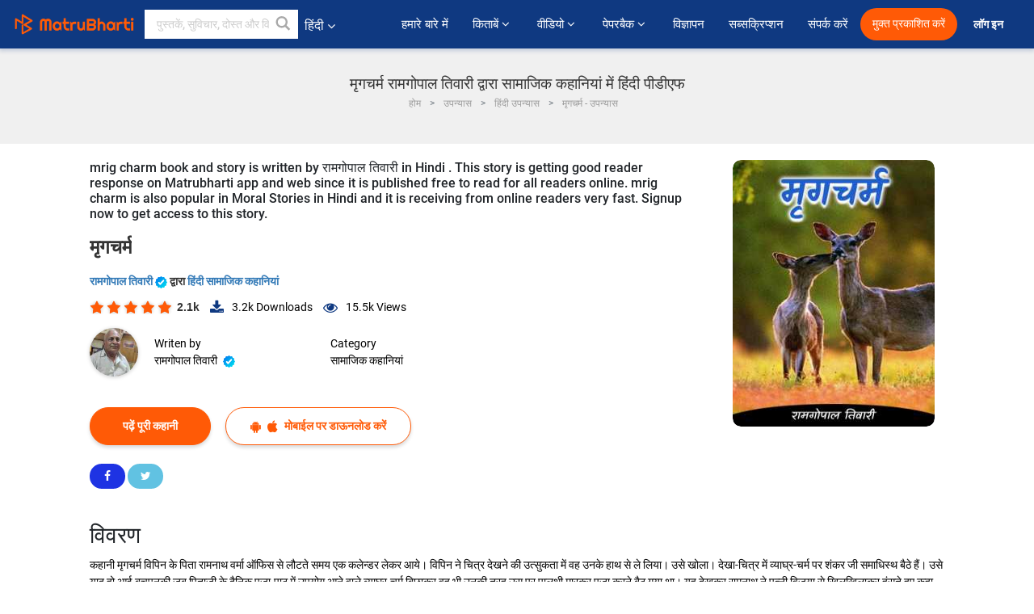

--- FILE ---
content_type: text/html; charset=UTF-8
request_url: https://hindi.matrubharti.com/book/19900819/mrig-charm
body_size: 19875
content:
<!DOCTYPE html>
<html lang="hi" prefix="og: http://ogp.me/ns# fb: http://ogp.me/ns/fb# video: http://ogp.me/ns/video#">
  <head>
  	<!-- Google Tag Manager -->
		<script>(function(w,d,s,l,i){w[l]=w[l]||[];w[l].push({'gtm.start':
		new Date().getTime(),event:'gtm.js'});var f=d.getElementsByTagName(s)[0],
		j=d.createElement(s),dl=l!='dataLayer'?'&l='+l:'';j.async=true;j.src=
		'https://www.googletagmanager.com/gtm.js?id='+i+dl;f.parentNode.insertBefore(j,f);
		})(window,document,'script','dataLayer','GTM-MC2ZBLS');</script>
		<!-- End Google Tag Manager -->

	<meta charset="utf-8">
	<meta http-equiv="X-UA-Compatible" content="IE=edge">
	<meta name="viewport" content="width=device-width, initial-scale=1">
	<meta http-equiv="Content-Type" content="text/html;charset=utf-8" />
		<meta name="csrf-token" content="LUxGebOLAP1zjxCBVUfuAh4JFCF4hyu1lVYLMO4j">
		 
		<title>मृगचर्म रामगोपाल तिवारी द्वारा सामाजिक कहानियां में हिंदी पीडीएफ</title> 
		<meta name="keywords" content="सामाजिक कहानियां by रामगोपाल तिवारी, हिंदी कहानियाँ और किताबें सामाजिक कहानियां की कहानियाँ व् किताबें">
		<meta name="description" content="रामगोपाल तिवारी की लिखीं किताबें व् कहानियाँ जैसे की mrig charm पढ़े मातृभारती पर ओनलाईन अन्यथा PDF डाऊनलोड करें आपके मोबाईल पर">
		
	<meta name="robots" content="all, max-snippet:150,  max-video-preview :180" />
	<meta name="googlebot" content="all, max-snippet:150,  max-video-preview :180" />
	<meta name="googlebot-news" content="all, max-snippet:150,  max-video-preview :180" />
		<link rel="shortcut icon" href="https://mbweb.b-cdn.net/assets/images/favicon/favicon.ico" type="image/x-icon"> 
	<!-- <link rel="icon" href="https://mbweb.b-cdn.net/assets/images/favicon/favicon.ico" type="image/icon">  -->
	
	
	<meta name="application-name" content="Matrubharti">
	<meta property="fb:app_id" content="944887672197779" /> 
	<meta property="fb:pages" content="421544768023245" />
	<meta property="al:android:url" content="https://hindi.matrubharti.com/book/19900819/mrig-charm">
    <meta property="al:android:package" content="com.nichetech.matrubharti">
    <meta property="al:android:app_name" content="Matrubharti">
	<meta property="al:ios:url" content="https://hindi.matrubharti.com/book/19900819/mrig-charm" />
    <meta property="al:ios:app_store_id" content="1013445673" />
    <meta property="al:ios:app_name" content="Matrubharti" />
		
		<meta property="og:site_name" content="Matrubharti">
	<meta property="og:url" content="https://hindi.matrubharti.com/book/19900819/mrig-charm">
	<meta property="og:title" content="मृगचर्म">
			<meta name="twitter:title" content="मृगचर्म रामगोपाल तिवारी द्वारा सामाजिक कहानियां में हिंदी पीडीएफ"><meta property="og:description" content="             कहानी                               मृगचर्म     विपिन के पिता रामनाथ वर्मा ऑफिस से लौटते समय एक कलेन्डर लेकर आये। विपिन ने चित्र देखने की उत्सुकता में वह उनके हाथ से ले लिया। उसे खोला। देखा-चित्र में व्याघ्र-चर्म पर शंकर जी समाधिस्थ बैठे हैं। उसे याद हो आई बचपनकी जब पिताजी के दैनिक पूजा-पाठ में उपयोग आने वाले व्याघ्र-चर्म बिछाकर वह भी उनकी तरह उस पर पालथी मारकर पूजा करने बैठ गया था।        यह देखकर रामनाथ ने पत्नी विजया से खिलखिलाकर हंसते हुए कहा था-’देखा! हमारा लाङला कैसी समाधी लगाए बैठा है।’        उसे किसीकी नजर न लग जाये इसलिये वह">
			<meta name="twitter:description" content="रामगोपाल तिवारी की लिखीं किताबें व् कहानियाँ जैसे की mrig charm पढ़े मातृभारती पर ओनलाईन अन्यथा PDF डाऊनलोड करें आपके मोबाईल पर"><meta property="og:image" content="https://hindi.matrubharti.com/book-cover/1605001732_086891600.jpg/hindi">
			<meta name="twitter:image" content="https://hindi.matrubharti.com/book-cover/1605001732_086891600.jpg/hindi"> 
	<meta property="og:image:type" content="image/jpeg" /> 
	<meta property="og:image:alt" content="मृगचर्म रामगोपाल तिवारी द्वारा सामाजिक कहानियां में हिंदी पीडीएफ">
	<meta property="og:image:width" content="600" />
    <meta property="og:image:height" content="314" />
	
	<meta property="og:type" content="article">
	<meta property="article:publisher" content="https://www.facebook.com/matrubharti" />
	<meta name="author" content="">
	<meta name="twitter:card" content="summary_large_image">
	<meta name="twitter:site" content="@MatruBharti">
	<meta name="twitter:creator" content="@MatruBharti">
	
    <meta name="twitter:image:type" content="image/jpeg" /> 
	<meta name="twitter:app:name:iphone" content="Matrubharti">
	<meta name="twitter:app:id:iphone" content="1013445673">
	<meta name="twitter:app:name:ipad" content="Matrubharti">
	<meta name="twitter:app:id:ipad" content="1013445673">
	<meta name="twitter:app:name:googleplay" content="Matrubharti">
	<meta name="twitter:app:id:googleplay" content="com.nichetech.matrubharti">

<link rel="canonical" href="https://hindi.matrubharti.com/book/19900819/mrig-charm" />
<link rel="amphtml" href="https://hindi.matrubharti.com/amp/book/19900819/mrig-charm">
<link rel="alternate" hreflang="en" href="https://www.matrubharti.com/book/19900819/mrig-charm" />
<link rel="alternate" hreflang="hi" href="https://hindi.matrubharti.com/book/19900819/mrig-charm" />
<link rel="alternate" hreflang="x-default" href="https://www.matrubharti.com/book/19900819/mrig-charm" />
	
	<script type="text/javascript">
		var APP_URL = "https:\/\/hindi.matrubharti.com\/"
		var webiste = "normal";
	</script>

			
		<script>window._token="LUxGebOLAP1zjxCBVUfuAh4JFCF4hyu1lVYLMO4j",window.url="https://hindi.matrubharti.com/book/19900819/mrig-charm",window.save="सुरक्षित करो",window.series_available_please="write-story.series_available_please",window.minimum_four_char="न्यूनतम ४ अक्षर लिखें",window.save_draft="आपकी रचना ड्राफ्ट में सुरक्षित है ",window.follow="फॉलो",window.following="फॉलो कर रहे हैं",window.thanks_rating="रेटिंग करने के लिए धन्यवाद।",window.successfully_rating="रेटिंग और टिपण्णी सफलतापूर्वक अपडेट की गई!",window.star_rating_error="स्टार रेटिंग न्यूनतम 0.5 आवश्यक है।",window.book_rating=" कृपया मिनिमम 0.5 रेटिंग दें",window.mobile_number_validation="मोबाईल नम्बर दें ",window.enter_velid_mobile_six_char=" आपका मोबाईल नंबर ६ आंकड़ों का होना अनिवार्य है ",window.download_link_success="डाउनलोड लिंक सफलतापूर्वक आपके मोबाइल नंबर पर भेज दिया गया है। कृपया एप्लिकेशन डाउनलोड करें।",window.login_validation="कृपया मान्य ईमेल आईडी / मोबाइल नंबर दर्ज करें ",window.event_enter_name=" कृपया अपना नाम लिखें",window.event_enter_email_valid="कृपया अपना सही इमेल एड्रेस लिखें,",window.email_validation="कृपया हमें अपना ई - मेल एड्रेस दीजिये ",window.captcha_required="कैप्चा जरुरी  है!",window.email_validation_valid="कृपया मान्य ई - मेल एड्रेस दीजिये.",window.message_validation="अपना संदेश लिखें ",window.enter_velid_mobile_email_six_char="आपका मोबाईल नंबर अथवा इमेल ६ आंकड़ों का होना अनिवार्य है",window.enter_user_name="अपना यूज़रनेम प्रदान करें ",window.name_already_exist="क्षमा करें, नाम पहले से मौजूद है। कृपया एक और का प्रयोग करें",window.username_not_available="यह यूजरनेम मातृभारती पर उपलब्ध नहीं कृपया अन्य यूज़रनेम का चयन करें ",window.enter_user_name1="अपना यूज़रनेम प्रदान करें",window.username_update_msg="आपका यूजरनेम सफलता से अपडेट हो चूका है ",window.only_number_not_allow="केवल संख्या विशेष चरित्र के साथ अनुमति नहीं है",window.enter_velid_mobile="कृपया अपना सही मोबाईल नंबर प्रदान करें ",window.valid_enter_otp="मान्य OTP दर्ज करें ",window.special_character_is_not="विशेष चरित्र को पहले या आखिरी अनुमति नहीं है",window.contains_invilid="अमान्य वर्ण हैं।",window.can_not_be_all="सभी संख्या नहीं हो सकती है।",window.consecutive_special="अभिसरण विशेष पात्रों को अस्वीकार कर दिया गया",window.please_enter_name="कृपया अपना नाम दर्ज करें",window.select_category="कृपया श्रेणी का चयन करें",window.select_language="कृपया भाषा का चयन करें",window.select_tag="श्रेणी चुनें",window.tag_language="भाषा व् श्रेणी चुनें",window.file_not_support="write-story.file_not_support",window.title_add_to_favorite="पसंदीदा में जोड़ने के लिए",window.added_to_favorite_list="पसंदीदा सूची में जोड़ा गया",window.title_remove_from_favorite=" पसंदीदा से नीकालने के लिए",window.favourite_list_msg_remove="पसंदीदा सूचि में से निकालें",window.allow_only_100_charecter="common.allow_only_100_charecter",window.give_rating="रेटिंग दें ",window.sending="भेज रहे हैं",window.send_review="टिपण्णी भेजें ",window.limit_bites_word="अधिकतम शब्द सीमा 500 है।",window.special_charecter_error="विशेष चरित्र की अनुमति नहीं दी जानी चाहिए",window.username_validation_four="यूजरनेम कम से कम 4 अक्षर का होना चाहिए",window.username_validation_fifty="यूजरनेमकी लंबाई 50 वर्ण से कम होनी चाहिए ",window.languageName="hindi";</script>

	<link media="all" rel="stylesheet" href="https://mbweb.b-cdn.net/assets/web/css/font-awesome.min.css?v=8.1" async defer/>
    <!-- <link rel="stylesheet" href="https://mbweb.b-cdn.net/assets/css/bootstrap.min.css" /> -->
    <link media="all" rel="stylesheet" href="https://mbweb.b-cdn.net/assets/bootstrap/bootstrap.min.css"/>
	 <link media="all" href='https://fonts.googleapis.com/css?family=Poppins' rel='stylesheet' type='text/css'>
    <!-- <link rel="stylesheet" href="https://cdn.jsdelivr.net/npm/bootstrap@4.0.0/dist/css/bootstrap.min.css" integrity="sha384-Gn5384xqQ1aoWXA+058RXPxPg6fy4IWvTNh0E263XmFcJlSAwiGgFAW/dAiS6JXm" crossorigin="anonymous"> -->

	<link rel="stylesheet" href="https://mbweb.b-cdn.net/assets/css/jquery-ui.css?v=8.1" />
	<link rel="stylesheet" media="all" href="https://mbweb.b-cdn.net/assets/dist/common_for_all_site.css?v=8.1" async/>
	
		
	  
<link rel="stylesheet" href="https://mbweb.b-cdn.net/assets/dist/main.css?v=8.1" />
<link rel="stylesheet" href="https://mbweb.b-cdn.net/assets/dist/maudio.css?v=8.1" />

	
	 
	
	<link rel="stylesheet" media="all" href="https://mbweb.b-cdn.net/assets/css/star-rating.min.css?v=8.1" />
		
		<link rel="stylesheet" media="all" href="https://mbweb.b-cdn.net/assets/dist/navigation.css?v=8.1" />
	<link rel="stylesheet" media="all" href="https://mbweb.b-cdn.net/assets/dist/common-web.css?v=8.1" />

		
	<script async src="https://cdn.zipy.ai/sdk/v1.0/zipy.min.umd.js" crossorigin="anonymous"></script> <script> window.zipy && window.zipy.init('d900b678');</script>

	<style type="text/css">.rating-stars{cursor:auto!important}
	.new-breadcrumb .google-auto-placed{
		display: none;
	}
</style>
			<script src="https://mbweb.b-cdn.net/js/jquery-3.3.1.min.js?v=8.1"></script>
	<script type="text/javascript" src="https://mbweb.b-cdn.net/js/maudio.js?v=8.1"></script>
	<script type="text/javascript" src="https://mbweb.b-cdn.net/js/audioconfig.js?v=8.1"></script>

		
		<script async src="https://accounts.google.com/gsi/client"></script>
    <meta name="google-signin-scope" content="profile email">
    <meta name="google-signin-client_id" content="157969769344-3s1n3pu45gnbrq4nds2ga67mc7edlkkl.apps.googleusercontent.com">
	<script async defer src="https://apis.google.com/js/platform.js?onload=init"></script>
		
	<!-- ANALYTICS -->
	<script>
	(function(i,s,o,g,r,a,m){i['GoogleAnalyticsObject']=r;i[r]=i[r]||function(){
	(i[r].q=i[r].q||[]).push(arguments)},i[r].l=1*new Date();a=s.createElement(o),
	m=s.getElementsByTagName(o)[0];a.async=1;a.src=g;m.parentNode.insertBefore(a,m)
	})(window,document,'script','https://mbweb.b-cdn.net/js/analytics.js','ga');

	ga('create', 'UA-59726154-1', 'auto');
	ga('send', 'pageview');
	</script>	<!-- Facebook Pixel Code -->
	<script>
		!function(h,a,i,c,j,d,g){if(h.fbq){return}j=h.fbq=function(){j.callMethod?j.callMethod.apply(j,arguments):j.queue.push(arguments)};if(!h._fbq){h._fbq=j}j.push=j;j.loaded=!0;j.version="2.0";j.queue=[];d=a.createElement(i);d.async=!0;d.src=c;g=a.getElementsByTagName(i)[0];g.parentNode.insertBefore(d,g)}(window,document,"script","https://connect.facebook.net/en_US/fbevents.js");
		fbq('init', '2438210503110048'); 
		fbq('track', 'PageView');
		//fbq('set', 'autoConfig', 'false');
	</script>
	<noscript> <img height="1" width="1" src="https://www.facebook.com/tr?id=2438210503110048&ev=PageView&noscript=1"/> </noscript>
	<!-- End Facebook Pixel Code -->
			<script async src="https://pagead2.googlesyndication.com/pagead/js/adsbygoogle.js?client=ca-pub-6029153700986991"
     crossorigin="anonymous"></script>
</head>
<body class="mbvishesh">
	<!-- Google Tag Manager (noscript) -->
	<noscript>
		<iframe src="https://www.googletagmanager.com/ns.html?id=GTM-MC2ZBLS"	height="0" width="0" style="display:none;visibility:hidden"></iframe>
	</noscript>
	<!-- End Google Tag Manager (noscript) -->
		
	<div id="divLoading"></div>
	
	 
    
    <div class="modal fade modal_app" id="conformationPopup" role="dialog">
	  <div class="modal-dialog">
		<div class="modal-content">
		  <div class="modal-header"> <button type="button" class="close" data-dismiss="modal">&times;</button> </div>
		  <div class="modal-body">
			<a href="https://apps.matrubharti.com"><button class="btn btn-info"><i class="fa fa-download" aria-hidden="true"></i> Download Our App</button></a>
			<div class="or-line"> <span>OR</span> </div>
			<button class="btn btn-info" data-dismiss="modal"><i class="fa fa-play" aria-hidden="true"></i> Continue On Web</button>
		  </div>
		</div>
	  </div>
	</div>
	
	<div id="dialog-message" title="Link Sent" style="display:none;"><p> The Download Link has been successfully sent to your Mobile Number. Please Download the App.</p></div>
	
	<div class="common_loader" style="display:none;"><p><img style="height:100px;" src="https://mbweb.b-cdn.net/assets/images/loader1.gif" alt="मातृभारती Loading..."></p></div>
	
	<!-- Header -->
	<div class="modal fade" id="limitPlan" role="dialog" >
  <div class="modal-dialog">
	<div class="modal-content">
	  <div class="modal-header"><button type="button" class="close" data-dismiss="modal">&times;</button></div>
	  <div class="modal-body">Your daily story limit is finished please upgrade your plan</div>
	  <a href="/subscription">Yes</a>         
	  <button type="button" class="close" data-dismiss="modal">No</button>      
	</div>
  </div>
</div>

 
<nav class="navbar navbar-expand-lg navbar-inverse customnav darkHeader stick-nav top-header">
  <div class="container-fluid">
	<div class="row-flex">
	  <div class="navbar-header inner-page-header align-items-center">
		<!-- <button type="button" class="navbar-toggle collapsed" data-toggle="collapse" data-target="#navbar" aria-expanded="false" aria-controls="navbar">
		  <span class="sr-only">Toggle navigation</span>
		  <span class="icon-bar"></span>
		  <span class="icon-bar"></span>
		  <span class="icon-bar"></span>
		</button>
		 -->
				  <a class="navbar-brand" href="https://hindi.matrubharti.com"><img src="https://mbweb.b-cdn.net/mail/logo_2_0_orange.png" class="inner-display" alt="मातृभारती" title="मातृभारती" style="height: 26px;"/></a>
		
		
		 
		  <div class="search-main inner-display">
						  			  	<form method="GET" action="https://hindi.matrubharti.com/search" accept-charset="UTF-8" id="search0">
			  						<div class="input-group">
			  <input type="keyword" name="keyword" aria-label="keyword" placeholder=" पुस्तकें, सुविचार, दोस्त और विशेष वीडियो सर्च करें" maxlength="150" class="search form-control white-bg" id="keyword0">
			  <button type="submit" role="button" aria-label="search" class="">
				<svg width="20" height="20" viewBox="0 0 17 18" class="" xmlns="http://www.w3.org/2000/svg"><g fill="#4a4a4a" fill-rule="evenodd"><path class="_2BhAHa" d="m11.618 9.897l4.225 4.212c.092.092.101.232.02.313l-1.465 1.46c-.081.081-.221.072-.314-.02l-4.216-4.203"></path><path class="_2BhAHa" d="m6.486 10.901c-2.42 0-4.381-1.956-4.381-4.368 0-2.413 1.961-4.369 4.381-4.369 2.42 0 4.381 1.956 4.381 4.369 0 2.413-1.961 4.368-4.381 4.368m0-10.835c-3.582 0-6.486 2.895-6.486 6.467 0 3.572 2.904 6.467 6.486 6.467 3.582 0 6.486-2.895 6.486-6.467 0-3.572-2.904-6.467-6.486-6.467"></path></g></svg>
			  </button>
			</div>
			</form>
		  </div>
				
	    <ul class="language-selection" id="lang_ddr">
		  <li class="dropdown">
			<a href="#" class="dropdown-toggle align-items-center" data-toggle="dropdown" role="button" aria-haspopup="true" aria-expanded="false">
			  हिंदी 			<i class="fa fa-angle-down" style="margin:0 4px"></i></a>
						<ul class="dropdown-menu" onClick="facebookpixel_lang()" style="">
			  <li class=""><a href="https://www.matrubharti.com/" data-value="English">English</a></li>
			  <li class="active"><a href="https://hindi.matrubharti.com/" data-value="हिंदी">हिंदी</a></li>  
			  <li class=""><a href="https://gujarati.matrubharti.com/" data-value="ગુજરાતી">ગુજરાતી</a></li>
			  <li class=""><a href="https://marathi.matrubharti.com/" data-value="मराठी">मराठी</a></li>
			  <li class=""><a href="https://tamil.matrubharti.com/stories/new-released" data-value="தமிழ்">தமிழ்</a></li>
			  <li class=""><a href="https://telugu.matrubharti.com/stories/new-released" data-value="తెలుగు">తెలుగు</a></li>
			  <li class=""><a href="https://bengali.matrubharti.com/stories/new-released" data-value="বাংলা">বাংলা</a></li>
			  <li class=""><a href="https://malayalam.matrubharti.com/stories/new-released" data-value="മലയാളം">മലയാളം</a></li>
			  <li class=""><a href="https://kannada.matrubharti.com/stories/new-released" data-value="ಕನ್ನಡ">ಕನ್ನಡ</a></li>
			  <li class=""><a href="https://urdu.matrubharti.com/stories/new-released" data-value="اُردُو">اُردُو</a></li>
			  <!-- <li class=""><a href="https://french.matrubharti.com/" data-value="français">français</a></li>
			  <li class=""><a href="https://spanish.matrubharti.com/" data-value="Español">Español</a></li> -->
			</ul> 
		  </li>
		</ul>
		<a rel="noopener" aria-label="matrubharti app" href="https://apps.matrubharti.com"><div class="appIcon"></div></a>
	  </div>
	  
	  <div class="header-right align-items-center">
		<div id="navbar" class="collapse navbar-collapse inner-page-nav" style="">
		  <ul class="nav navbar-nav align-items-center">
		  	<li class=""><a class="btn-hover nav-link" href="https://hindi.matrubharti.com/about-us">हमारे बारे में</a></li>
		  
			<!-- <li class="vishesh_mega_menu align-items-center">
				<a href="http://bitesapp.in/" class="dropdown-toggle js-activated disabled btn-hover" >सुविचार <i class="fa fa-angle-down"></i> </a>
				<ul class="dropdown-menu">
					<li class="sub_ddr">
					  <ul>
						<li><a href="http://bitesapp.in/" target="_blank">ट्रेन्डिंग सुविचार </a></li>
						<li><a href="https://video.matrubharti.com/" target="_blank">शॉर्ट वीडियो</a></li>
						<li></li>
					  </ul>
					</li>
				</ul>
			</li> -->
			
						  <li class="vishesh_mega_menu align-items-center">
				<a href="https://hindi.matrubharti.com/novels" class="dropdown-toggle js-activated disabled btn-hover" >किताबें <i class="fa fa-angle-down"></i> </a>
				<ul class="dropdown-menu">
					<li class="sub_ddr">
					  <ul>
						<li><a href="https://hindi.matrubharti.com/novels" target="_blank">नये उपन्यास</a></li>
						<li><a href="https://hindi.matrubharti.com/stories/new-released" target="_blank">नई कहानियाँ</a></li>
						<li><a href="https://hindi.matrubharti.com/novels/best-novels" target="_blank">सर्वाधिक बिकाऊ</a></li>
						<li><a href="https://hindi.matrubharti.com/authors/top100" target="_blank">श्रेष्ठ लेखक</a></li>
						<li><a href="https://hindi.matrubharti.com/benefits-to-authors" target="_blank">लेखकों को लाभ</a></li>
						<li><a href="https://hindi.matrubharti.com/faq" target="_blank">FAQ</a></li>
					  </ul>
					</li>
				</ul>
			  </li>
			
			
<li class="vishesh_mega_menu align-items-center">
				<a href="https://hindi.matrubharti.com/videos" class="btn-hover" >वीडियो <i class="fa fa-angle-down"></i> </a>
				<ul class="dropdown-menu">
					<li class="sub_ddr">
					  <ul>
						<li><a href="https://hindi.matrubharti.com/videos/top-trending" target="_blank">सबसे ज्यादा ट्रेंडिंग</a></li>
						<li><a href="https://hindi.matrubharti.com/videos/short-films" target="_blank">लघु फिल्म</a></li>
						<li><a href="https://hindi.matrubharti.com/videos/drama" target="_blank">नाटक</a></li>
						<!-- <li><a href="https://hindi.matrubharti.com/authors/top100" target="_blank">साक्षात्कार</a></li> -->
						<li><a href="https://hindi.matrubharti.com/videos/poem" target="_blank">कविता</a></li>
						<li><a href="https://hindi.matrubharti.com/videos/comedy" target="_blank">कॉमेडी</a></li>
					  </ul>
					</li>
				</ul>
			  </li>
 			<li class="vishesh_mega_menu align-items-center">
				<a href="https://hindi.matrubharti.com/paperback" class="dropdown-toggle js-activated disabled btn-hover" >पेपरबैक <i class="fa fa-angle-down"></i> </a>
				<ul class="dropdown-menu">
					<li class="sub_ddr">
					  <ul>
						<li><a href="https://hindi.matrubharti.com/book-publish" target="_blank">पेपरबैक प्रकाशित करें</a></li>
						<li><a href="https://www.amazon.in/s?i=merchant-items&me=AXT2ZKR2O5GG1" target="_blank">पेपरबैक खरीदें</a></li>
					  </ul>
					</li>
				</ul>
			  </li>
			<!-- <li class="align-items-center"><a target="_blank" class="btn-hover" href="https://hindi.matrubharti.com/videos">वीडियो</a></li> -->
			 <!--  <li class="vishesh_mega_menu align-items-center">
				<a href="https://hindi.matrubharti.com/videos" class="dropdown-toggle js-activated disabled btn-hover">वीडियो <i class="fa fa-angle-down"></i> </a>
				<ul class="dropdown-menu mega-dropdown-menu">
					<li class="sub_ddr">
						<ul>
							<li><a href="https://hindi.matrubharti.com/videos/motivational">प्रेरणात्मक</a></li>
							<li><a href="https://hindi.matrubharti.com/videos/natak">नाटक</a></li>
							<li><a href="https://hindi.matrubharti.com/videos/sangeet">संगीत</a></li>
							<li><a href="https://hindi.matrubharti.com/videos/mushayra">मुशायरा</a></li>
							<li><a href="https://hindi.matrubharti.com/videos/web-series">वेब सीरीज</a></li>
							<li><a href="https://hindi.matrubharti.com/videos/short-films">शॉर्ट फिल्म्स</a></li>
						</ul>
					</li>
				</ul>
			  </li> -->
			
			  <!-- <li class="align-items-center"><a class="btn-hover" href="https://blog.matrubharti.com/category/writing-competitions/" target="_blank">प्रतियोगिताएं</a></li> -->
						
			<li class="align-items-center"><a target="_blank" class="btn-hover" href="https://hindi.matrubharti.com/advertiser">विज्ञापन</a></li>
			
			<li class="align-items-center"><a target="_blank" class="btn-hover" href="https://hindi.matrubharti.com/subscription">सब्सक्रिप्शन</a></li>
			
			<li class="align-items-center"><a target="_blank" class="btn-hover" href="https://hindi.matrubharti.com/contact">संपर्क करें</a></li>
		  </ul>   
		  
		</div>

		<div class="right-items align-items-center">
		  		  
		  <div class="write-now">
						  <a href="https://hindi.matrubharti.com/benefits-to-authors" class="btn btn-hover-blue">मुक्त प्रकाशित करें</a>
					  </div>   
		 
		  			   
				<div class="sing_in">
					<ul><li><a href="#" data-toggle="modal" data-target="#loginmodal" data-dismiss="modal" onClick="facebookpixel()">लॉग इन </a></li></ul>
				</div> 
			  					</div>
	  </div>
	</div>
</nav>
	
	
	
	<!-- Body -->
	<div class="modal fade" id="fivebookreadafterpopup" tabindex="-1" role="dialog" aria-labelledby="exampleModalLabel" aria-hidden="true" style="display: none;">
	<div class="modal-dialog denied-read-book" role="document">
		<div class="modal-content modal-content-book">
			<div class="modal-header close-denied-button-header" il_cc1="1">
				<button type="button" class="close close-denied-button" data-dismiss="modal">×</button>
			</div>
			<div class="modal-body">
				<div class="model-send-img">
					<img src="https://mbweb.b-cdn.net/assets/images/Artboard.svg" alt="Artboard">
					<div class="download-m-app">
						<hr>
						<h1 class="title-descri">To read all the chapters,<br> Please Sign In</h1>
						<h5 class="download-m-link"></h5>
						<div id="sms-block-parent">
							<div class="input-group r-input-group">
								<form id="customlogin">
									<input type="hidden" name="_token" value="dnpRGbVwkXMFd5eEEwpwktxgJDKIDfmmo0r0GzVD">
									<div class="flag-container-5">
										<input autofocus="" type="text" name="tb_username_new" id="tb_username_new" placeholder="E-mail or Mobile number" value="" maxlength="50">
									</div>
									<input type="hidden" name="countryCode" id="countryCode" value="91">
									<button type="submit" id="btnSignin" class="sendButton-book">Login</button>
								</form>
							</div>
						</div>
					</div>
				</div>
			</div>
		</div>
	</div>
</div>
<div class="clearfix"></div>

<section class="new-breadcrumb">
	<div class="container">	
		<div class="row">	
			<div class="col-md-12">
				<div class="meta_parent mb-0">     
					<h1 class="mb-0">मृगचर्म रामगोपाल तिवारी द्वारा सामाजिक कहानियां में हिंदी पीडीएफ</h1>
					<ol class="breadcrumb commonbreadcrumb" itemscope itemtype="http://schema.org/BreadcrumbList">
								<li class="breadcrumb-item" itemprop="itemListElement" itemscope itemtype="http://schema.org/ListItem">
									<meta itemprop="position" content="1"/>
									<a itemprop="item" href="https://hindi.matrubharti.com"><span itemprop="name">होम</span></a>
								</li>
								<li class="breadcrumb-item" itemprop="itemListElement" itemscope itemtype="http://schema.org/ListItem">
									<meta itemprop="position" content="2"/>
									<a itemprop="item" href="https://hindi.matrubharti.com/novels"><span itemprop="name">उपन्यास</span></a>
								</li>
								<li class="breadcrumb-item" itemprop="itemListElement" itemscope itemtype="http://schema.org/ListItem">
									<meta itemprop="position" content="3"/>
									<a itemprop="item" href="https://hindi.matrubharti.com/novels/hindi"><span itemprop="name">हिंदी उपन्यास</span></a>
								</li>
								<li class="breadcrumb-item active" itemprop="itemListElement" itemscope itemtype="http://schema.org/ListItem">
									<meta itemprop="position" content="4"/>
									<a itemprop="item" href="https://hindi.matrubharti.com/book/19900819/mrig-charm"><span itemprop="name">मृगचर्म -  उपन्यास </span></a>
								</li>
							</ol>

				</div> 
				
						  
			</div>

		</div>
	</div>
</section>

<section class="book-detail-inner bookdetailmain-section bookseriesdetailpage">
	<div class="custom-container container">    
		<article>
			<div class="row">
				<div class="col-lg-12 col-md-12 col-sm-12 hindi">
					<div class="user-profile-section">



						<div class="book-details-right">  
								<h6 class="text-new">mrig charm book and story is written by रामगोपाल तिवारी in Hindi . This story is getting good reader response on Matrubharti app and web since it is published free to read for all readers online. mrig charm is also popular in Moral Stories in Hindi and it is receiving from online readers very fast. Signup now to get access to this story.</h6>
							<div class="book-title-div">

								<h2 class="section-title">मृगचर्म </h2>
								
							</div>
							<p class="small-title"> 								<a href="https://hindi.matrubharti.com/ramgopaltiwaribhavukgmailcom8185" >रामगोपाल तिवारी  <img class="verified" src="https://mbweb.b-cdn.net/assets/images/verified_icon.svg" alt="मातृभारती सत्यापित" />  </a>
								द्वारा 

																<a href="https://hindi.matrubharti.com/stories/moral-stories">
									 
																				हिंदी सामाजिक कहानियां
										</a>
								</p>
                        <div class="user-likes-share-links">
																		<div class="star-rates xs-margin"><div class="stars-main"><input type="hidden" id="input-3"  value="5" name="input-3" class="rating rating-loading" data-min="0" data-max="5" data-step="0.1"></div></div>
									<span class="user-book-stars xs-margin">2.1k</span>
									
									<ul class="download-main-inner-links">
																				<li><p class="inline-block"><i class="fa fa-download" aria-hidden="true"></i><span class="">3.2k</span> Downloads</p></li>
																																								<li><p class="inline-block"><i class="fa fa-eye" aria-hidden="true"></i><span class="">15.5k</span> Views</p></li>
																													</ul>
								</div>
								<!---->

								<div class="author-details row no-gutters">
									<div class="col-md-8">
										<div class=" bgnone">
											<div class="follow-board new-follow-board seriesDetail-author">
												<div class="follow-board-text center-block">
													<a href="https://hindi.matrubharti.com/ramgopaltiwaribhavukgmailcom8185" target="_blank"> <img class="carousal-img user-sidebar-image" data-toggle="tooltip" src="https://mbassets.b-cdn.net/cdni/avtar-u/1608652020_015534000.jpeg?w=100&amp;q=50" onError="this.src='https://mbweb.b-cdn.net/images/nouser.png'" alt="रामगोपाल तिवारी" loading="lazy" /> </a>

													<div class="blue_tick_parent"> <p> Writen by <a href="https://hindi.matrubharti.com/ramgopaltiwaribhavukgmailcom8185">	रामगोपाल तिवारी  <img class="verified" src="https://mbweb.b-cdn.net/assets/images/verified_icon.svg" alt="मातृभारती सत्यापित" />  </a></p> </div>

													<div class="blue_tick_parent" >
														<p>Category									<a href="https://hindi.matrubharti.com/stories/moral-stories">
									 
																				सामाजिक कहानियां
										</a></p>
													</div>

													
																																							<!-- <a class="btn-mb btn-orange follow-btn" href="#" data-toggle="modal" data-target="#loginmodal" data-dismiss="modal"> फॉलो</a> -->
																																						</div>
											</div>


										</div>
									</div>
								</div>
                        <div class="new-follow-board-btn buttons-share-links">
									<div class="inline-block">
																																								<a class="btn-mb btn-orange" href="https://hindi.matrubharti.com/book/read/content/19900819/mrig-charm">पढ़ें पूरी कहानी</a>
																																							</div>
									<div class="inline-block">
																				<a class="btn-mb btn-blue" href="#" id="btnDownloadLink"> <i class="fa fa-android "></i> <i class="fa fa-apple "></i> मोबाईल पर डाऊनलोड करें </a>
																			</div>
									<div class="clearfix"></div>
								</div>
								<div class="social-media-buttons">
									<a href="https://www.facebook.com/MatrubhartiApp/" class="button facebook">
										<i class="fa fa-facebook"></i>
									</a>

									<a href="https://twitter.com/matrubharti" class="button twitter">
										<i class="fa fa-twitter"></i> 
									</a>
								</div>
								<br>
			</div>

			<div class="user-bookprofile-img" value="1605001732_086891600.jpg"  >
																					
																															<img class="user-bookprofile-img" src="https://mbassets.b-cdn.net/cdni/book-cover/1605001732_086891600.jpg?w=250&amp;q=50" alt="मृगचर्म द्वारा  रामगोपाल तिवारी in Hindi" onError="this.src='https://mbassets.b-cdn.net/cdni/book-cover/mb_no_cover.png?w=250&amp;q=50'" loading="lazy" />
								<ul class="social-media-icons">
									<li title="Share via Facebook">
										<a href="javascript:void();" onClick="window.open('https://www.facebook.com/sharer/sharer.php?u=https://hindi.matrubharti.com/book/19900819/mrig-charm', 'facebook', 'menubar=no, toolbar=no, resizable=yes, scrollbars=yes, width=600, height=600, left=500, top=130');">
											<span class="facebook active"></span> 
										</a> 
									</li>
									<li title="Share via Twitter">
										<a href="javascript:void();" onClick="window.open('https://twitter.com/intent/tweet?url=https://hindi.matrubharti.com/book/19900819/mrig-charm', 'twitter', 'menubar=no,toolbar=no,resizable=yes,scrollbars=yes,width=600,height=600,left=500,top=130');">
											<span class="twitter active"></span> 
										</a> 
									</li>
									<li title="Share via WhatsApp">
										<a href="javascript:void();" onClick="window.open('https://api.whatsapp.com/send?phone=&text=https://hindi.matrubharti.com/book/19900819/mrig-charm', 'whatsapp', 'menubar=no,toolbar=no,resizable=yes,scrollbars=yes,width=750,height=600,left=400,top=130');">
											<span class="whatsapp active"></span> 
										</a>
									</li>
								</ul>
								<input type="hidden" name="user_id" id="user_id" value="">
								
							</div>

							<div class="bookshortdesc">

								<div class="row">
									<div class="col-md-12">
										<h3>विवरण</h3>
										<p class="quoted-text"> <span style='display:block;' id='toggledata_0'>कहानी                               मृगचर्म     विपिन के पिता रामनाथ वर्मा ऑफिस से लौटते समय एक कलेन्डर लेकर आये। विपिन ने चित्र देखने की उत्सुकता में वह उनके हाथ से ले लिया। उसे खोला। देखा-चित्र में व्याघ्र-चर्म पर शंकर जी समाधिस्थ बैठे हैं। उसे याद हो आई बचपनकी जब पिताजी के दैनिक पूजा-पाठ में उपयोग आने वाले व्याघ्र-चर्म बिछाकर वह भी उनकी तरह उस पर पालथी मारकर पूजा करने बैठ गया था।        यह देखकर रामनाथ ने पत्नी विजया से खिलखिलाकर हंसते हुए कहा था-’देखा! हमारा लाङला कैसी समाधी लगाए बैठा है।’        उसे किसीकी नजर न लग जाये इसलिये वह </span></p>

			</div>
		</div>
	</div>
</div>
<!-- new added on 31/07/2024 for all novels  -->

<div class="clearfix"></div>


<div class="col-xs-12 text-center">
	<div class="book-right-side new-mockup-header tags_header"
	style="margin-bottom:10px;box-shadow: 0 0px 0px 0 rgba(0,0,0,.3) !important">
	<h2>More Likes This</h2>
	<ul class="explore-more">
						
			<li class="explore-more-item">
				<a href="https://hindi.matrubharti.com/book/19987251/life-towards-footpath-by-chandrika-menon">
					<div class="audio-icon-parent you-may-like-audio">
						<img class="book-image" src="https://mbassets.b-cdn.net/cdni/book-cover/1768643295_044230700.jpg?w=250&amp;q=50"
						onError="this.src='https://mbassets.b-cdn.net/cdni/book-cover/mb_no_cover.png?w=250&amp;q=50'" alt="Book Image" loading="lazy" />
						<div class="book-text">
							<p>फुटपाथ की ओर जीवन</p>
							<p>द्वारा  
								<a class="author-name" href="https://hindi.matrubharti.com/chandrikamenon.789468"> Chandrika Menon
									 
								</a>
							</p>
						</div>
					</div>
				</a>
			</li>

						
			<li class="explore-more-item">
				<a href="https://hindi.matrubharti.com/book/19987298/love-is-forbidden-in-this-house-5-by-sonam-brijwasi">
					<div class="audio-icon-parent you-may-like-audio">
						<img class="book-image" src="https://mbassets.b-cdn.net/cdni/book-cover/mb_1767879650_092710400.jpg?w=250&amp;q=50"
						onError="this.src='https://mbassets.b-cdn.net/cdni/book-cover/mb_no_cover.png?w=250&amp;q=50'" alt="Book Image" loading="lazy" />
						<div class="book-text">
							<p>इस घर में प्यार मना है - 5</p>
							<p>द्वारा  
								<a class="author-name" href="https://hindi.matrubharti.com/sonambrijwasi549078"> Sonam Brijwasi
									 
								</a>
							</p>
						</div>
					</div>
				</a>
			</li>

						
			<li class="explore-more-item">
				<a href="https://hindi.matrubharti.com/book/19986482/ramesar-ki-dadi-1-by-navratan-birda">
					<div class="audio-icon-parent you-may-like-audio">
						<img class="book-image" src="https://mbassets.b-cdn.net/cdni/book-cover/1767249917_054650100.jpg?w=250&amp;q=50"
						onError="this.src='https://mbassets.b-cdn.net/cdni/book-cover/mb_no_cover.png?w=250&amp;q=50'" alt="Book Image" loading="lazy" />
						<div class="book-text">
							<p>रामेसर की दादी - 1</p>
							<p>द्वारा  
								<a class="author-name" href="https://hindi.matrubharti.com/navratanbirda243648"> navratan birda
									 
								</a>
							</p>
						</div>
					</div>
				</a>
			</li>

						
			<li class="explore-more-item">
				<a href="https://hindi.matrubharti.com/book/19985981/devarshi-narad-ki-mahaan-gathaye-1-by-siya-raghupati">
					<div class="audio-icon-parent you-may-like-audio">
						<img class="book-image" src="https://mbassets.b-cdn.net/cdni/book-cover/1766149389_080686900.jpg?w=250&amp;q=50"
						onError="this.src='https://mbassets.b-cdn.net/cdni/book-cover/mb_no_cover.png?w=250&amp;q=50'" alt="Book Image" loading="lazy" />
						<div class="book-text">
							<p>देवर्षि नारद की महान गाथाएं - 1</p>
							<p>द्वारा  
								<a class="author-name" href="https://hindi.matrubharti.com/irabhardwaj556069"> Anshu
									 
								</a>
							</p>
						</div>
					</div>
				</a>
			</li>

						
			<li class="explore-more-item">
				<a href="https://hindi.matrubharti.com/book/19985408/pavitra-bahu-1-by-archana">
					<div class="audio-icon-parent you-may-like-audio">
						<img class="book-image" src="https://mbassets.b-cdn.net/cdni/book-cover/1765350774_045770500.png?w=250&amp;q=50"
						onError="this.src='https://mbassets.b-cdn.net/cdni/book-cover/mb_no_cover.png?w=250&amp;q=50'" alt="Book Image" loading="lazy" />
						<div class="book-text">
							<p>पवित्र बहु - 1</p>
							<p>द्वारा  
								<a class="author-name" href="https://hindi.matrubharti.com/archanalekhikha"> archana
									 
								</a>
							</p>
						</div>
					</div>
				</a>
			</li>

						
			<li class="explore-more-item">
				<a href="https://hindi.matrubharti.com/book/19984192/zindagi-ki-khoj-1-by-neha-kariyaal">
					<div class="audio-icon-parent you-may-like-audio">
						<img class="book-image" src="https://mbassets.b-cdn.net/cdni/book-cover/1763464317_029368300.png?w=250&amp;q=50"
						onError="this.src='https://mbassets.b-cdn.net/cdni/book-cover/mb_no_cover.png?w=250&amp;q=50'" alt="Book Image" loading="lazy" />
						<div class="book-text">
							<p>ज़िंदगी की खोज - 1</p>
							<p>द्वारा  
								<a class="author-name" href="https://hindi.matrubharti.com/nehakariyaal4845"> Neha kariyaal
									 
									<img class="verified" src="https://mbweb.b-cdn.net/assets/images/verified_icon.svg" alt="मातृभारती सत्यापित" /> 
									 
								</a>
							</p>
						</div>
					</div>
				</a>
			</li>

						
			<li class="explore-more-item">
				<a href="https://hindi.matrubharti.com/book/19983972/incomplete-love-is-another-sin-1-by-archana">
					<div class="audio-icon-parent you-may-like-audio">
						<img class="book-image" src="https://mbassets.b-cdn.net/cdni/book-cover/1763039165_041981800.png?w=250&amp;q=50"
						onError="this.src='https://mbassets.b-cdn.net/cdni/book-cover/mb_no_cover.png?w=250&amp;q=50'" alt="Book Image" loading="lazy" />
						<div class="book-text">
							<p>अधूरा इश्क़ एक और गुनाह - 1</p>
							<p>द्वारा  
								<a class="author-name" href="https://hindi.matrubharti.com/archanalekhikha"> archana
									 
								</a>
							</p>
						</div>
					</div>
				</a>
			</li>

					
		</ul>
	</div>
</div>



<div class="col-xs-12 text-center">
      <div class="book-right-side new-mockup-header tags_header" style="margin-bottom:10px;box-shadow: 0 0px 0px 0 rgba(0,0,0,.3) !important">
          <h1>अन्य रसप्रद विकल्प</h1>
   <ul class="explore-more">   <li class="explore-more-item" title="हिंदी लघुकथा"><a class="explore-more-link" href="https://hindi.matrubharti.com/stories/short-stories">हिंदी लघुकथा</a></li>
      <li class="explore-more-item" title="हिंदी आध्यात्मिक कथा"><a class="explore-more-link" href="https://hindi.matrubharti.com/stories/spiritual-stories">हिंदी आध्यात्मिक कथा</a></li>
      <li class="explore-more-item" title="हिंदी फिक्शन कहानी"><a class="explore-more-link" href="https://hindi.matrubharti.com/stories/fiction-stories">हिंदी फिक्शन कहानी</a></li>
      <li class="explore-more-item" title="हिंदी प्रेरक कथा"><a class="explore-more-link" href="https://hindi.matrubharti.com/stories/motivational-stories">हिंदी प्रेरक कथा</a></li>
      <li class="explore-more-item" title="हिंदी क्लासिक कहानियां"><a class="explore-more-link" href="https://hindi.matrubharti.com/stories/classic-stories">हिंदी क्लासिक कहानियां</a></li>
      <li class="explore-more-item" title="हिंदी बाल कथाएँ"><a class="explore-more-link" href="https://hindi.matrubharti.com/stories/children-stories">हिंदी बाल कथाएँ</a></li>
      <li class="explore-more-item" title="हिंदी हास्य कथाएं"><a class="explore-more-link" href="https://hindi.matrubharti.com/stories/comedy-stories">हिंदी हास्य कथाएं</a></li>
      <li class="explore-more-item" title="हिंदी पत्रिका"><a class="explore-more-link" href="https://hindi.matrubharti.com/stories/magazine">हिंदी पत्रिका</a></li>
      <li class="explore-more-item" title="हिंदी कविता"><a class="explore-more-link" href="https://hindi.matrubharti.com/stories/poems">हिंदी कविता</a></li>
      <li class="explore-more-item" title="हिंदी यात्रा विशेष"><a class="explore-more-link" href="https://hindi.matrubharti.com/stories/travel-stories">हिंदी यात्रा विशेष</a></li>
      <li class="explore-more-item" title="हिंदी महिला विशेष"><a class="explore-more-link" href="https://hindi.matrubharti.com/stories/women-focused">हिंदी महिला विशेष</a></li>
      <li class="explore-more-item" title="हिंदी नाटक"><a class="explore-more-link" href="https://hindi.matrubharti.com/stories/drama">हिंदी नाटक</a></li>
      <li class="explore-more-item" title="हिंदी प्रेम कथाएँ"><a class="explore-more-link" href="https://hindi.matrubharti.com/stories/love-stories">हिंदी प्रेम कथाएँ</a></li>
      <li class="explore-more-item" title="हिंदी जासूसी कहानी"><a class="explore-more-link" href="https://hindi.matrubharti.com/stories/detective-stories">हिंदी जासूसी कहानी</a></li>
      <li class="explore-more-item" title="हिंदी सामाजिक कहानियां"><a class="explore-more-link" href="https://hindi.matrubharti.com/stories/moral-stories">हिंदी सामाजिक कहानियां</a></li>
      <li class="explore-more-item" title="हिंदी रोमांचक कहानियाँ"><a class="explore-more-link" href="https://hindi.matrubharti.com/stories/adventure-stories">हिंदी रोमांचक कहानियाँ</a></li>
      <li class="explore-more-item" title="हिंदी मानवीय विज्ञान"><a class="explore-more-link" href="https://hindi.matrubharti.com/stories/human-science">हिंदी मानवीय विज्ञान</a></li>
      <li class="explore-more-item" title="हिंदी मनोविज्ञान"><a class="explore-more-link" href="https://hindi.matrubharti.com/stories/philosophy">हिंदी मनोविज्ञान</a></li>
      <li class="explore-more-item" title="हिंदी स्वास्थ्य"><a class="explore-more-link" href="https://hindi.matrubharti.com/stories/health">हिंदी स्वास्थ्य</a></li>
      <li class="explore-more-item" title="हिंदी जीवनी"><a class="explore-more-link" href="https://hindi.matrubharti.com/stories/biography">हिंदी जीवनी</a></li>
      <li class="explore-more-item" title="हिंदी पकाने की विधि"><a class="explore-more-link" href="https://hindi.matrubharti.com/stories/cooking-recipe">हिंदी पकाने की विधि</a></li>
      <li class="explore-more-item" title="हिंदी पत्र"><a class="explore-more-link" href="https://hindi.matrubharti.com/stories/letter">हिंदी पत्र</a></li>
      <li class="explore-more-item" title="हिंदी डरावनी कहानी"><a class="explore-more-link" href="https://hindi.matrubharti.com/stories/horror-stories">हिंदी डरावनी कहानी</a></li>
      <li class="explore-more-item" title="हिंदी फिल्म समीक्षा"><a class="explore-more-link" href="https://hindi.matrubharti.com/stories/film-reviews">हिंदी फिल्म समीक्षा</a></li>
      <li class="explore-more-item" title="हिंदी पौराणिक कथा"><a class="explore-more-link" href="https://hindi.matrubharti.com/stories/mythological-stories">हिंदी पौराणिक कथा</a></li>
      <li class="explore-more-item" title="हिंदी पुस्तक समीक्षाएं"><a class="explore-more-link" href="https://hindi.matrubharti.com/stories/book-reviews">हिंदी पुस्तक समीक्षाएं</a></li>
      <li class="explore-more-item" title="हिंदी थ्रिलर"><a class="explore-more-link" href="https://hindi.matrubharti.com/stories/thriller">हिंदी थ्रिलर</a></li>
      <li class="explore-more-item" title="हिंदी कल्पित-विज्ञान"><a class="explore-more-link" href="https://hindi.matrubharti.com/stories/science-fiction">हिंदी कल्पित-विज्ञान</a></li>
      <li class="explore-more-item" title="हिंदी व्यापार"><a class="explore-more-link" href="https://hindi.matrubharti.com/stories/business">हिंदी व्यापार</a></li>
      <li class="explore-more-item" title="हिंदी खेल"><a class="explore-more-link" href="https://hindi.matrubharti.com/stories/sports">हिंदी खेल</a></li>
      <li class="explore-more-item" title="हिंदी जानवरों"><a class="explore-more-link" href="https://hindi.matrubharti.com/stories/animals">हिंदी जानवरों</a></li>
      <li class="explore-more-item" title="हिंदी ज्योतिष शास्त्र"><a class="explore-more-link" href="https://hindi.matrubharti.com/stories/astrology">हिंदी ज्योतिष शास्त्र</a></li>
      <li class="explore-more-item" title="हिंदी विज्ञान"><a class="explore-more-link" href="https://hindi.matrubharti.com/stories/science">हिंदी विज्ञान</a></li>
      <li class="explore-more-item" title="हिंदी कुछ भी"><a class="explore-more-link" href="https://hindi.matrubharti.com/stories/anything">हिंदी कुछ भी</a></li>
      <li class="explore-more-item" title="हिंदी क्राइम कहानी"><a class="explore-more-link" href="https://hindi.matrubharti.com/stories/crime-stories">हिंदी क्राइम कहानी</a></li>
    </ul>
  </div>
</div>



<div class="clearfix"></div>

<div class="clearfix"></div>

	
</div>
</div>			
<div class="col-lg-3 col-md-4 col-sm-12">
</div>
</div>
<div class="clearfix"></div>
</article>
</div>
<button class="flashy__success" style="display:none;"></button>
<div class="clearfix"></div>
</section>
	
	<!-- Footer -->
	<div class="clearfix"></div>

	<!-- Modals -->
	<style>
/* Default disabled state */
#btnSignin:disabled {
    background-color: #ff4f087a !important; /* semi-transparent orange */
    border-color: #ff4f087a !important;
    cursor: not-allowed;
}

/* Enabled state */
#btnSignin.enabled-btn {
    background-color: #ff4f08 !important; /* solid orange */
    border-color: #ff4f08 !important;
    cursor: pointer !important;
}
</style>
<script src="https://cdnjs.cloudflare.com/ajax/libs/intl-tel-input/17.0.19/js/utils.js"></script>

<!-- Modals -->
	<!-- Home login Modal Start -->
	<div id="loginmodal" class="modal fade login-modal-main" role="dialog" data-backdrop="static" data-keyboard="false">
	  <div class="modal-dialog">
		<div class="modal-content">
		  <div class="modal-header"> <button type="button" class="close" id="close" data-dismiss="modal">&times;</button><h3 class="omb_authTitle">स्वागत है </h3></div>
		  <div class="modal-body">
			<div class="social-buttons modal-socialbtn">
			  			  <button id="google-btn sign-in-or-out-button" style="margin-left: 25px;display:none;">गूगल से लॉग इन करें </button>
			  <button id="sign-in-or-out-button" class=" google-btn gmaillogin"><img src="/assets/images/google-w.png" alt="गूगल से लॉग इन करें " title="google">गूगल से लॉग इन करें </button>
			  <div class="or-line"> <span>या</span></div>
			  <div class="row"><div class="col-md-12"><p class="text-center logincontinue-text"> लॉग इन करें </p></div></div>
			  			  <form id="frmLogin">
				<input type="hidden" name="_token" value="LUxGebOLAP1zjxCBVUfuAh4JFCF4hyu1lVYLMO4j">
				<input autofocus type="text" name="tb_username" id="tb_username" placeholder="इमेल अन्यथा मोबाईल नंबर" value="" maxlength="50">
				<input type="hidden" name="countryCode" id="countryCode" value='91'>
    <div class="form-group mt-2">
<div class="g-recaptcha" data-sitekey="6LdW8rcrAAAAAEZUXX8yh4UZDLeW4UN6-85BZ7Ie" data-callback="enableBtn"></div>
        <span id="captcha-error" class="text-danger" style="display:none;">Please complete the reCAPTCHA</span>
            </div>
				<!-- <button type="submit" id="btnSignin" class="blue-border-btn" type="button">लॉग इन करें</button> -->
<button id="btnSignin" class="blue-border-btn" disabled type="submit">
    लॉग इन करें
</button>  
			</form>
			</div>
			<p> लॉगिन से आप मातृभारती के <a href="https://hindi.matrubharti.com/terms-of-use" target="_blank"> "उपयोग के नियम" </a> और <a href="https://hindi.matrubharti.com/privacy-policy" target="_blank">"गोपनीयता नीति"</a> से अपनी सहमती प्रकट करते हैं.</p>
		  </div>
		</div>
	  </div>
	</div>
	<!-- Home login Modal End -->

	<!-- Verification login Modal Start -->
	<div id="verification-modal" class="modal fade login-modal-main verification-modal-main" role="dialog" data-backdrop="static" data-keyboard="false">
	  <div class="modal-dialog">
		<div class="modal-content">
		  <div class="modal-header"> <button type="button" class="close" id="close-verify" data-dismiss="modal">&times;</button><p class="modal-title">वेरिफिकेशन</p></div>
		  <div class="modal-body">
			<div id="otp_success"></div>
			<div id="b_errorMsg"></div>
			<div class="verification-inner">
			  <div id="frmVerifyOtp">
				<div class="form-group">
				  <input placeholder="OTP लिखें" name="tb_otp" id="tb_otp" onkeypress="javascript:return isNumber(event)" maxlength="6" autocomplete="off" type="text">
				  <label style="margin: 0px 0 0 2px;color: red;font-family: monospace;" id="error_otp"></label>
				  <input type="hidden" name="_token" value="LUxGebOLAP1zjxCBVUfuAh4JFCF4hyu1lVYLMO4j">
				  <input type="hidden" name="tb_emailorMobile" id="tb_emailorMobile" value="">
				  				  <input type="hidden" name="previousURL" id="previousURL" value="">
				  				</div>
				<button id="btnVerifyOtp" class="blue-border-btn" type="button">सत्यापित करें</button>
				<br>
				<button id="btnResendOtp" class="blue-border-btn resend-link " type="button">OTP पुनः भेजें</button>
			  </div>
			</div>
		  </div>
		</div>
	  </div>
	</div>
	<!-- Verification login Modal -->


	<div id="downloadapp" class="modal fade login-modal-main downloadapp-modal" role="dialog">
	  <div class="modal-dialog">
		<div class="modal-content">
		  <div class="modal-header"> <button type="button" class="close" data-dismiss="modal">&times;</button><p class="modal-title">ऐप डाउनलोड करें</p></div>
		  <div class="modal-body">
			<div class="app-link-area text-center">
			  <ul>
				<li>
				  				  <a rel="noreferrer" target="_blank" href="https://play.google.com/store/apps/details?id=com.nichetech.matrubharti&amp;hl=en_IN"> <span class="android-app-ico"></span> </a>
				</li>
				<li> <a rel="noreferrer" target="_blank" href="https://itunes.apple.com/in/app/matrubharti/id1013445673?mt=8"> <span class="ios-app-ico"></span> </a></li>
			  </ul>
			</div>
			<div class="send-smslink-app">
			  <p class="text-center text-bold send-smslink-apptitle">ऐप डाउनलोड करने के लिए लिंक प्राप्त करें</p>
			  <div id="sms-block-parent">
				<div class="input-group">
				  <form id="frmDownload">
					<input type="hidden" name="_token" value="LUxGebOLAP1zjxCBVUfuAh4JFCF4hyu1lVYLMO4j">
					<input autofocus id="mobile_no" name="mobile_no" type="number" class="form-control mobile_int" placeholder="मोबाईल नम्बर दें ">
					<button type="submit" id="btnDownload" class="sendButton" type="button">SMS भेजें</button>
				  </form>
				</div>
				<div class="mobile-error hidden"></div>
			  </div>
			</div>
		  </div>
		</div>
	  </div>
	</div>

<!-- Load Google API script -->
<script src="https://www.google.com/recaptcha/api.js" async defer></script>
<script type="text/javascript">
const close = document.getElementById('close');
const closeVerify = document.getElementById('close-verify');
if (close == null) {
	 console.log("Element with ID 'close' not found.");
} else {
		document.getElementById('close').addEventListener('click', function () {
				window.location.reload();
			document.getElementById('tb_username').value = '';
		});
}

if (closeVerify == null) {
	 console.log("Element with ID 'close-verify' not found.");
} else {
		document.getElementById('close-verify').addEventListener('click', function () {
				window.location.reload();
		});
}
</script>
<script>
document.addEventListener("DOMContentLoaded", function() {
    const form = document.getElementById("frmLogin");
    const errorBox = document.getElementById("captcha-error");

    form.addEventListener("submit", function(event) {
        let response = "";

        try {
            response = grecaptcha.getResponse();
        } catch (e) {
            console.error("reCAPTCHA script not loaded");
        }

        if (!response || response.length === 0) {
            event.preventDefault(); // stop form
            errorBox.style.display = "block";
        } else {
            errorBox.style.display = "none";
        }
    });
});
function enableBtn() {
    const btn = document.getElementById("btnSignin");
    btn.disabled = false;
    btn.classList.add("enabled-btn");
}
</script>
	<div class="height_spacing"></div>

	<section class="footer">
	  <div class="container">
		<div class="row foo-row">
		  <div class="col-lg-9 col-md-9 col-sm-12 col-xs-12">
			<div class="left-ftr row">
			  <div class="col-lg-3 col-md-3 col-sm-3 col-xs-12">
				<ul class="Mb-about">
				  <li><i class="fa fa-angle-double-right" aria-hidden="true"></i> <span><a href="https://hindi.matrubharti.com/about-us">हमारे बारे में</a></span></li>
				  <!-- <li><i class="fa fa-angle-double-right" aria-hidden="true"></i> <span><a href="https://hindi.matrubharti.com/team">टीम</a></span></li> -->
				  <!-- <li><i class="fa fa-angle-double-right" aria-hidden="true"></i> <span><a href="https://hindi.matrubharti.com/gallery">गेलेरी </a></span></li> -->
				  <li><i class="fa fa-angle-double-right" aria-hidden="true"></i> <span><a href="https://hindi.matrubharti.com/contact">संपर्क करें</a></span></li>
				  <li><i class="fa fa-angle-double-right" aria-hidden="true"></i> <span><a href="https://hindi.matrubharti.com/privacy-policy">गोपनीयता नीति</a></span></li>
				  <li><i class="fa fa-angle-double-right" aria-hidden="true"></i> <span><a href="https://hindi.matrubharti.com/terms-of-use">उपयोग के नियम</a></span></li>
				  <li><i class="fa fa-angle-double-right" aria-hidden="true"></i> <span><a href="https://hindi.matrubharti.com/refund-policy">वापसी नीति</a></span></li>
				  <li><i class="fa fa-angle-double-right" aria-hidden="true"></i> <span><a href="https://hindi.matrubharti.com/faq">FAQ</a></span></li>
				  
				</ul>
			  </div>

			  <div class="col-lg-3 col-md-3 col-sm-3 col-xs-12">
				<ul class="Mb-about">
				  <li><i class="fa fa-angle-double-right" aria-hidden="true"></i> <span><a  target="_blank" href="https://hindi.matrubharti.com/stories/best-stories">श्रेष्ठ कहानियां</a></span></li>
				  <li><i class="fa fa-angle-double-right" aria-hidden="true"></i> <span><a  target="_blank" href="https://hindi.matrubharti.com/novels/best-novels">श्रेष्ठ उपन्यास</a></span></li>
				  <li><i class="fa fa-angle-double-right" aria-hidden="true"></i> <span><a  target="_blank" href="https://hindi.matrubharti.com/videos">गुजराती वीडियो</a></span></li>
				  <!-- <li><i class="fa fa-angle-double-right" aria-hidden="true"></i> <span><a href="https://quotes.matrubharti.com/">सुविचार</a></span></li> -->
				  <li><i class="fa fa-angle-double-right" aria-hidden="true"></i> <span><a  target="_blank" href="https://hindi.matrubharti.com/authors">लेखकों</a></span></li>
				  <li><i class="fa fa-angle-double-right" aria-hidden="true"></i> <span><a   target="_blank"href="https://video.matrubharti.com/">शॉर्ट वीडियो</a></span></li>
				  <li><i class="fa fa-angle-double-right" aria-hidden="true"></i> <span><a   target="_blank"href="https://hindi.matrubharti.com/book-publish">पेपरबैक प्रकाशित करें</a></span></li>
				  
				</ul>
			  </div>


			  <!-- 04-06-2024 -->
	<div class="col-lg-3 col-md-3 col-sm-3 col-xs-12">
	<ul class="Mb-Quicklinks">
		<li><i class="fa fa-angle-double-right" aria-hidden="true"></i> <span><a  target="_blank" href=" https://www.matrubharti.com/book/english ">अंग्रेजी किताबें</a></span></li>
		<li><i class="fa fa-angle-double-right" aria-hidden="true"></i> <span><a  target="_blank" href=" https://hindi.matrubharti.com/book/hindi  ">हिंदी  किताबें</a></span></li>
		<li><i class="fa fa-angle-double-right" aria-hidden="true"></i> <span><a  target="_blank" href="https://gujarati.matrubharti.com/book/gujarati ">गुजराती किताबें</a></span></li>
		<li><i class="fa fa-angle-double-right" aria-hidden="true"></i> <span><a  target="_blank" href="https://marathi.matrubharti.com/book/marathi ">मराठी किताबें</a></span></li>
		<li><i class="fa fa-angle-double-right" aria-hidden="true"></i> <span><a  target="_blank" href="https://tamil.matrubharti.com/book/tamil ">तमिल किताबें</a></span></li>
		<li><i class="fa fa-angle-double-right" aria-hidden="true"></i> <span><a  target="_blank" href="https://telugu.matrubharti.com/book/telugu ">तेलगु किताबें</a></span></li>
		<li><i class="fa fa-angle-double-right" aria-hidden="true"></i> <span><a  target="_blank" href="https://bengali.matrubharti.com/book/bengali ">बंगाली किताबें</a></span></li>
		<li><i class="fa fa-angle-double-right" aria-hidden="true"></i> <span><a  target="_blank" href="https://malayalam.matrubharti.com/book/malayalam ">मलयालम किताबें</a></span></li>
		<li><i class="fa fa-angle-double-right" aria-hidden="true"></i> <span><a  target="_blank" href="https://kannada.matrubharti.com/book/kannada ">कन्नड़ किताबें</a></span></li>
		<li><i class="fa fa-angle-double-right" aria-hidden="true"></i> <span><a  target="_blank" href="https://urdu.matrubharti.com/book/urdu ">उर्दू किताबें</a></span></li>
	</ul>
	</div>




			  <div class="col-lg-3 col-md-3 col-sm-3 col-xs-12">
				<ul class="Mb-about">
				  <li><i class="fa fa-angle-double-right" aria-hidden="true"></i> <span><a  target="_blank" href="https://hindi.matrubharti.com/stories/best-stories">हिंदी  कहानियां</a></span></li>
				  <li><i class="fa fa-angle-double-right" aria-hidden="true"></i> <span><a  target="_blank" href="https://gujarati.matrubharti.com/stories/best-stories">गुजराती कहानियां</a></span></li>
				  <li><i class="fa fa-angle-double-right" aria-hidden="true"></i> <span><a  target="_blank" href="https://marathi.matrubharti.com/stories/best-stories">मराठी कहानियां</a></span></li>
				  <li><i class="fa fa-angle-double-right" aria-hidden="true"></i> <span><a  target="_blank" href="https://www.matrubharti.com/stories/best-stories">अंग्रेजी कहानियां</a></span></li>
				  <li><i class="fa fa-angle-double-right" aria-hidden="true"></i> <span><a  target="_blank" href="https://bengali.matrubharti.com/stories/best-stories">बंगाली कहानियां</a></span></li>
				  <li><i class="fa fa-angle-double-right" aria-hidden="true"></i> <span><a  target="_blank" href="https://malayalam.matrubharti.com/stories/best-stories">मलयालम कहानियां</a></span></li>
				  <li><i class="fa fa-angle-double-right" aria-hidden="true"></i> <span><a  target="_blank" href="https://tamil.matrubharti.com/stories/best-stories">तमिल कहानियां</a></span></li>
				  <li><i class="fa fa-angle-double-right" aria-hidden="true"></i> <span><a  target="_blank" href="https://telugu.matrubharti.com/stories/best-stories">तेलगु कहानियां</a></span></li>
				</ul>
			  </div>



			 
			
			</div>
		  </div>

		  <div class="col-lg-3 col-md-3 col-sm-12 col-xs-12">
			<div class="right-ftr">
			  
			  <ul class="social-media-icons foo_ico">
				<h4>Follow Us On:</h4>
				<center>
				  <li><a href="https://www.facebook.com/MatrubhartiApp/" class="fb" rel="noreferrer" aria-label="facebook" target="_blank"><i class="fa fa-facebook" aria-hidden="true"></i></a></li>
				  <li><a href="https://www.instagram.com/matrubharti_app/" rel="noreferrer" aria-label="instagram" class="insta" target="_blank"><i class="fa fa-instagram" aria-hidden="true"></i></a></li>
				  <li><a href="https://twitter.com/matrubharti" class="twitt" rel="noreferrer" aria-label="twitter" target="_blank"><i class="fa fa-twitter" aria-hidden="true"></i></a></li>
				  <li><a href="https://www.youtube.com/c/MatruBharti" class="utube" rel="noreferrer" aria-label="youtube" target="_blank"><i class="fa fa-youtube-play" aria-hidden="true"></i></a></li>
				  <li><a href="https://www.linkedin.com/company/matrubharti-technologies-private-limited/" class="utube" rel="noreferrer" aria-label="linkedin" target="_blank"><i class="fa fa-linkedin" aria-hidden="true"></i></a></li>
				</center>
			  </ul>
			  <ul class="Mb-app">
				<h4>Download Our App :</h4>
				<li><a class="play-store" href="https://play.google.com/store/apps/details?id=com.nichetech.matrubharti&amp;hl=en"></a></li>
				<li><a class="App-store" href="https://itunes.apple.com/in/app/matrubharti/id1013445673?mt=8"></a></li>
			  </ul>
			</div>
		  </div>
		</div>
	  </div>
	</section>
	<div class="clearfix"></div>
	
	<section class="sub-footer"><div class="container"><div class="row"><div class="ftr-text"><p> Copyright © 2026, &nbsp;<a class="orange-text" href="https://hindi.matrubharti.com">Matrubharti Technologies Pvt. Ltd.</a> &nbsp; All Rights Reserved.</p></div></div></div> </section>
	
	<script type="text/javascript"> var url = "https:\/\/hindi.matrubharti.com\/" </script>
	<script src="https://mbweb.b-cdn.net/js/google_auth.js?v=8.1"></script>
	<div id="auth-status" style="display: inline; padding-left: 25px"></div>

	<script async defer src="https://apis.google.com/js/api.js" onload="this.onload=function(){};handleClientLoad()" onreadystatechange="if (this.readyState === 'complete') this.onload()"></script>
	
		<div id="g_id_onload" data-client_id="157969769344-3s1n3pu45gnbrq4nds2ga67mc7edlkkl.apps.googleusercontent.com" data-callback="handleCredentialResponse" data-auto_select="false" data-cancel_on_tap_outside="true" data-state_cookie_domain="matrubharti.com"></div>
		
	<script src="https://mbweb.b-cdn.net/js/jquery-3.3.1.min.js?v=8.1"></script>
	<!-- <script src="https://mbweb.b-cdn.net/js/bootstrap.min.js"></script> -->
	<script src="https://mbweb.b-cdn.net/assets/bootstrap/bootstrap.min.js?v=8.1"></script>

	<!-- <script src="https://cdn.jsdelivr.net/npm/bootstrap@4.0.0/dist/js/bootstrap.min.js" integrity="sha384-JZR6Spejh4U02d8jOt6vLEHfe/JQGiRRSQQxSfFWpi1MquVdAyjUar5+76PVCmYl" crossorigin="anonymous"></script> -->

	<script src="https://mbweb.b-cdn.net/js/jquery-ui.min.js"></script>
	<script async src="https://mbweb.b-cdn.net/js/owl.carousel.js" ></script>
	<script async src="https://mbweb.b-cdn.net/js/star-rating.js"></script> 
	<script async src="https://mbweb.b-cdn.net/js/custom.js?v=8.1"></script>
	
		
			
			<script src="https://mbweb.b-cdn.net/js/rating_pro.js?v=8.1"></script>
		
			
		
		
		<script src="https://mbweb.b-cdn.net/js/jquery.validate.js?v=8.1"></script>
	
		
		
	<script type="text/javascript">
		var device="web",langnew="hindi",urldata="https://api.matrubharti.com/v6/mb_ws/",userId="0",curuntRoute="preventBackHistory";
	</script>	
	
	<!-- Search : Autocomplete Typeahead -->
	<script type="text/javascript">
	  $(document).ready(function() {
		// Search - Home Page
		$("#keyword").autocomplete({source:"https://hindi.matrubharti.com/autocomplete",minlength:1,autoFocus:!0,select:function(e,t){t.item&&$("#keyword").val(t.item.value),$("#search").submit() }});
		$('#keyword,#keyword0').on('keypress', function (event) {
			var regex = new RegExp("^[\t a-zA-Z0-9]+$");
			if(event.which === 32 && !this.value.length) { event.preventDefault(); }
			var key = String.fromCharCode(!event.charCode ? event.which : event.charCode);
			if (event.keyCode == 9 || event.keyCode == 8 || event.keyCode == 13 || event.keyCode == 46 || event.keyCode == 39) { return true; }
			if (!regex.test(key)) { event.preventDefault(); return false; }
		});
	  });
	</script>
	
	<script async src="https://mbweb.b-cdn.net/js/login-common.js?v=8.1"></script>
			<script async src="https://mbweb.b-cdn.net/js/utils.js?v=8.1"></script>
		<script src="https://mbweb.b-cdn.net/js/jquery.jgrowl.js"></script>
	<script>
	$(".mobile_int").keyup(function(){$.isNumeric($(this).val())?($(this).intlTelInput(),$(this).focus()):($(this).intlTelInput("destroy"),$(this).focus())}),$("#tb_username").keyup(function(){$.isNumeric($(this).val())?($(this).intlTelInput(),$(this).focus()):($(this).intlTelInput("destroy"),$(this).focus())}),$("#tb_username").on("countrychange",function(a,b){$("#countryCode").val(b.dialCode)}),$("#tb_username1").keyup(function(){$.isNumeric($(this).val())?($(this).intlTelInput(),$(this).focus()):($(this).intlTelInput("destroy"),$(this).focus())}),$("#tb_username1").on("countrychange",function(a,b){$("#countryCode1").val(b.dialCode)});
	
	"undefined"==typeof console&&(console={log:function(){}});

	(function(a){a(function(){a.jGrowl.defaults.pool=5,a.jGrowl.defaults.closerTemplate="",a.jGrowl.defaults.closer=function(){console.log("Closing everything!",this)},a.jGrowl.defaults.log=function(b,c,d){a("#logs").append("<div><strong>#"+a(b).attr("id")+"</strong> <em>"+new Date().getTime()+"</em>: "+c+" ("+d.theme+")</div>")},a.jGrowl("This message will not open because we have a callback that returns false.",{beforeOpen:function(){},open:function(){return!1}}),a("#test1").jGrowl("Testing a custom container.",{closer:!1,sticky:!0,glue:"before"}),a("#test1").jGrowl("This will be prepended before the last message.",{glue:"before"})})})(jQuery);
	$(document).ready(function(){$("input:radio").click(function(){"female"==this.value&&($("#male-img").removeClass("active"),$("#female-img").addClass("active")),"male"==this.value&&($("#female-img").removeClass("active"),$("#male-img").addClass("active"))})});
	</script>
			<script src="https://mbweb.b-cdn.net/js/fav_rat_follow.js?v=8.1"></script>
			
		
		
	
			<script>$(window).scroll(function(){var a=$(window).scrollTop();2<=a&&$(".sidebar").removeClass("affix")}),$(document).ready(function(){$(".sidebar .panel .panel-body ul li").on("click",function(){$(".sidebar .panel .panel-body ul li").removeClass("active"),$(this).addClass("active")})});</script>
			

	
		
		
	<script>
	function facebookpixel(){fbq("track","Login click")}function facebookpixel_lang(){fbq("track","Language selection")}function removesession(){location.reload(!0)}$(".vishesh-write-now").click(function(){fbq("track","Write now click")}),$("#logout_link").click(function(){document.cookie="selectId=;path=/",document.cookie="selectvalue=;path=/",document.cookie="tickettype=;path=/",document.cookie="price=;path=/",document.cookie="pass_id=;path=/",document.cookie="username=;path=/",document.cookie="useremail=;path=/",document.cookie="usermobile=;path=/"});
	</script>
	
	
	
			
	<script async src="https://mbweb.b-cdn.net/js/notifications.js?v=8.1"></script>
	<script src="https://mbweb.b-cdn.net/js/jquery.trackpad-scroll-emulator.min.js"></script>
	<script async src="https://mbweb.b-cdn.net/js/custom_common_function.js?v=8.1"></script>
	<script src="https://mbweb.b-cdn.net/js/bootstrap-hover-dropdown.js"></script>
	
	<script async src="https://mbweb.b-cdn.net/js/lang-new.js?v=8.1"></script>
		<script src="https://pagead2.googlesyndication.com/pagead/js/adsbygoogle.js?client=ca-pub-6029153700986991" crossorigin="anonymous"></script>

	<script type="text/javascript">
		function load_more_cat()
		{
			var load_more_cat = parseInt($('#load_more_cat').val());
			var total_cat = parseInt($('#total_cat').val());
			load_more_cat += 5;
		// if()
			$('#load_more_cat').val(load_more_cat);
		// alert(load_more_cat);

			for(let i=1; i<load_more_cat; i++)
			{
				$('.load_cat_'+i).removeClass('d-none');
				$('.load_cat_'+i).addClass('d-block');

				if(i == total_cat)
				{
					$('.load_cat_btn').hide();
				}
			}

			for(let j=load_more_cat+1; j<total_cat; j++)
			{
				$('.load_cat_'+j).addClass('d-none');
				$('.load_cat_'+j).removeClass('d-block');

				if(j == total_cat)
				{
					$('.load_cat_btn').hide();
				}
			}


		}	
	</script>

	<script type="text/javascript">
		function readmore(n){$(n).css("display","none"),$(n).next("div").toggle()}function readmore2(n){$("#"+n).toggle(),$("."+n).css("display","none")}function readless(n){$("."+n).css("display","inline-block"),$("#"+n).css("display","none")}function readless2(n){$(n).parent("div").parent("div").find("#test").css("display","block"),$(n).parent("div").css("display","none")}
		google_ad_width = 728;
		google_ad_height = 90;
	</script>
	<script type="text/javascript">
		var is_open_popup = '';
		if(is_open_popup){
			$("#limitPlan").modal('show');
			;
		}
	</script>

		<script async src="https://mbweb.b-cdn.net/js/serach_autocomplate.js?v=8.1"></script>
	
	<!-- FIREBASE -->
	<script src="https://www.gstatic.com/firebasejs/8.10.0/firebase-app.js"></script>
<script src="https://www.gstatic.com/firebasejs/8.10.0/firebase-analytics.js"></script>
<script> var firebaseConfig={apiKey:"AIzaSyCL5mMjFZIPp8zkg6w_qPcfMn8q2ISvfdQ",authDomain:"spry-acolyte-851.firebaseapp.com",databaseURL:"https://spry-acolyte-851.firebaseio.com",projectId:"spry-acolyte-851",storageBucket:"spry-acolyte-851.appspot.com",messagingSenderId:"157969769344",appId:"1:157969769344:web:d8ec8af5781c685bcf5765",measurementId:"G-81Z26103D1"};firebase.initializeApp(firebaseConfig),firebase.analytics(); </script>	<!-- SCHEMAS -->
	<script type="application/ld+json">[{"@context":"http://schema.org","@type":"WebSite","url":"https://hindi.matrubharti.com","potentialAction":{"@type":"SearchAction","target":"https://hindi.matrubharti.com/search?keyword={search_term_string}","query-input":"required name=search_term_string"}},{"@context":"http://schema.org","@type":"Organization","name":"Matrubharti","url":"https://hindi.matrubharti.com","email":"info@matrubharti.com","telephone":"+918866437373","image":["https://mbweb.b-cdn.net/assets/images/favicon/android-icon-192x192.png"],"logo":"https://mbweb.b-cdn.net/assets/images/favicon/apple-icon-180x180.png","contactPoint":[{"@type":"ContactPoint","telephone":"+918866437373","email":"info@matrubharti.com","contactType":"customer service","areaServed":"IN","availableLanguage":["English","Hindi","Marathi","Tamil","Telugu","Kannada","Gujarati","Punjabi"]}],"sameAs":["https://www.facebook.com/matrubharti","https://twitter.com/matrubharti","https://www.youtube.com/channel/UCJrKZ7Eu21oMX93n1tkx7gg","https://www.youtube.com/c/MatruBharti","https://play.google.com/store/apps/details?id=com.nichetech.matrubharti&hl=en","https://itunes.apple.com/in/app/matrubharti/id1013445673?mt=8","https://www.instagram.com/Matrubharti_Community"]}]</script>
	
	<script type="application/ld+json">{"@context":"http://schema.org/","@type":"BookSeries","name":"मृगचर्म -  उपन्यास ","alternateName":"mrig charm - Book Series","url":"https://hindi.matrubharti.com/book/19900819/mrig-charm","genre":"Moral Stories","inLanguage":{"@type":"Language","name":"Hindi"},"author":{"@type":"Person","name":"रामगोपाल तिवारी","jobTitle":"Author","url":"https://hindi.matrubharti.com/ramgopaltiwaribhavukgmailcom8185","image":"https://mbassets.b-cdn.net/cdni/avtar-u/1608652020_015534000.jpeg?w=100&amp;q=50","email":"info@matrubharti.com","telephone":"+918866437373"},"copyrightHolder":{"@type":"Organization","name":"Matrubharti Technologies Pvt. Ltd.","url":"https://hindi.matrubharti.com","email":"info@matrubharti.com","telephone":"+918866437373","logo":{"@type":"ImageObject","url":"https://mbweb.b-cdn.net/assets/images/favicon/apple-icon-180x180.png","width":180,"height":180}},"publisher":{"@type":"Organization","name":"Matrubharti Technologies Pvt. Ltd.","url":"https://hindi.matrubharti.com","email":"info@matrubharti.com","telephone":"+918866437373","logo":{"@type":"ImageObject","url":"https://mbweb.b-cdn.net/assets/images/favicon/apple-icon-180x180.png","width":180,"height":180}},"aggregateRating":{"@type":"AggregateRating","ratingValue":"5.00","reviewCount":"","worstRating":"0","bestRating":"5"},"isAccessibleForFree":"True","dateCreated":"2020-11-16T10:15:00+05:30","image":"https://mbassets.b-cdn.net/cdni/book-cover/1605001732_086891600.jpg?w=250&amp;q=50","description":"             कहानी                               मृगचर्म     विपिन के पिता रामनाथ वर्मा ऑफिस से लौटते समय एक कलेन्डर लेकर आये। विपिन ने चित्र देखने की उत्सुकता में वह उनके हाथ से ले लिया। उसे खोला। देखा-चित्र में व्याघ्र-चर्म पर शंकर जी समाधिस्थ बैठे हैं। उसे याद हो आई बचपनकी जब पिताजी के दैनिक पूजा-पाठ में उपयोग आने वाले व्याघ्र-चर्म बिछाकर वह भी उनकी तरह उस पर पालथी मारकर पूजा करने बैठ गया था।        यह देखकर रामनाथ ने पत्नी विजया से खिलखिलाकर हंसते हुए कहा था-’देखा! हमारा लाङला कैसी समाधी लगाए बैठा है।’        उसे किसीकी नजर न लग जाये इसलिये वह"}</script>
			<noscript><div class="noscript"><div class="script_content"><div class="script_header"> <i class="fa fa-exclamation-triangle" aria-hidden="true"></i></div><p>Please enable javascript on your browser</p></div></div> </noscript>
	
		<div style="display:inline;padding-left:25px"></div>
	
	    <script>function handleCredentialResponse(n){n._token="LUxGebOLAP1zjxCBVUfuAh4JFCF4hyu1lVYLMO4j",$.ajax({type:"post",url:"/login/one_tap",data:n,success:function(n){location.reload()}})}</script>
	  </body>
</html>

--- FILE ---
content_type: text/html; charset=utf-8
request_url: https://www.google.com/recaptcha/api2/anchor?ar=1&k=6LdW8rcrAAAAAEZUXX8yh4UZDLeW4UN6-85BZ7Ie&co=aHR0cHM6Ly9oaW5kaS5tYXRydWJoYXJ0aS5jb206NDQz&hl=en&v=PoyoqOPhxBO7pBk68S4YbpHZ&size=normal&anchor-ms=20000&execute-ms=30000&cb=cej0vzdr6p82
body_size: 49309
content:
<!DOCTYPE HTML><html dir="ltr" lang="en"><head><meta http-equiv="Content-Type" content="text/html; charset=UTF-8">
<meta http-equiv="X-UA-Compatible" content="IE=edge">
<title>reCAPTCHA</title>
<style type="text/css">
/* cyrillic-ext */
@font-face {
  font-family: 'Roboto';
  font-style: normal;
  font-weight: 400;
  font-stretch: 100%;
  src: url(//fonts.gstatic.com/s/roboto/v48/KFO7CnqEu92Fr1ME7kSn66aGLdTylUAMa3GUBHMdazTgWw.woff2) format('woff2');
  unicode-range: U+0460-052F, U+1C80-1C8A, U+20B4, U+2DE0-2DFF, U+A640-A69F, U+FE2E-FE2F;
}
/* cyrillic */
@font-face {
  font-family: 'Roboto';
  font-style: normal;
  font-weight: 400;
  font-stretch: 100%;
  src: url(//fonts.gstatic.com/s/roboto/v48/KFO7CnqEu92Fr1ME7kSn66aGLdTylUAMa3iUBHMdazTgWw.woff2) format('woff2');
  unicode-range: U+0301, U+0400-045F, U+0490-0491, U+04B0-04B1, U+2116;
}
/* greek-ext */
@font-face {
  font-family: 'Roboto';
  font-style: normal;
  font-weight: 400;
  font-stretch: 100%;
  src: url(//fonts.gstatic.com/s/roboto/v48/KFO7CnqEu92Fr1ME7kSn66aGLdTylUAMa3CUBHMdazTgWw.woff2) format('woff2');
  unicode-range: U+1F00-1FFF;
}
/* greek */
@font-face {
  font-family: 'Roboto';
  font-style: normal;
  font-weight: 400;
  font-stretch: 100%;
  src: url(//fonts.gstatic.com/s/roboto/v48/KFO7CnqEu92Fr1ME7kSn66aGLdTylUAMa3-UBHMdazTgWw.woff2) format('woff2');
  unicode-range: U+0370-0377, U+037A-037F, U+0384-038A, U+038C, U+038E-03A1, U+03A3-03FF;
}
/* math */
@font-face {
  font-family: 'Roboto';
  font-style: normal;
  font-weight: 400;
  font-stretch: 100%;
  src: url(//fonts.gstatic.com/s/roboto/v48/KFO7CnqEu92Fr1ME7kSn66aGLdTylUAMawCUBHMdazTgWw.woff2) format('woff2');
  unicode-range: U+0302-0303, U+0305, U+0307-0308, U+0310, U+0312, U+0315, U+031A, U+0326-0327, U+032C, U+032F-0330, U+0332-0333, U+0338, U+033A, U+0346, U+034D, U+0391-03A1, U+03A3-03A9, U+03B1-03C9, U+03D1, U+03D5-03D6, U+03F0-03F1, U+03F4-03F5, U+2016-2017, U+2034-2038, U+203C, U+2040, U+2043, U+2047, U+2050, U+2057, U+205F, U+2070-2071, U+2074-208E, U+2090-209C, U+20D0-20DC, U+20E1, U+20E5-20EF, U+2100-2112, U+2114-2115, U+2117-2121, U+2123-214F, U+2190, U+2192, U+2194-21AE, U+21B0-21E5, U+21F1-21F2, U+21F4-2211, U+2213-2214, U+2216-22FF, U+2308-230B, U+2310, U+2319, U+231C-2321, U+2336-237A, U+237C, U+2395, U+239B-23B7, U+23D0, U+23DC-23E1, U+2474-2475, U+25AF, U+25B3, U+25B7, U+25BD, U+25C1, U+25CA, U+25CC, U+25FB, U+266D-266F, U+27C0-27FF, U+2900-2AFF, U+2B0E-2B11, U+2B30-2B4C, U+2BFE, U+3030, U+FF5B, U+FF5D, U+1D400-1D7FF, U+1EE00-1EEFF;
}
/* symbols */
@font-face {
  font-family: 'Roboto';
  font-style: normal;
  font-weight: 400;
  font-stretch: 100%;
  src: url(//fonts.gstatic.com/s/roboto/v48/KFO7CnqEu92Fr1ME7kSn66aGLdTylUAMaxKUBHMdazTgWw.woff2) format('woff2');
  unicode-range: U+0001-000C, U+000E-001F, U+007F-009F, U+20DD-20E0, U+20E2-20E4, U+2150-218F, U+2190, U+2192, U+2194-2199, U+21AF, U+21E6-21F0, U+21F3, U+2218-2219, U+2299, U+22C4-22C6, U+2300-243F, U+2440-244A, U+2460-24FF, U+25A0-27BF, U+2800-28FF, U+2921-2922, U+2981, U+29BF, U+29EB, U+2B00-2BFF, U+4DC0-4DFF, U+FFF9-FFFB, U+10140-1018E, U+10190-1019C, U+101A0, U+101D0-101FD, U+102E0-102FB, U+10E60-10E7E, U+1D2C0-1D2D3, U+1D2E0-1D37F, U+1F000-1F0FF, U+1F100-1F1AD, U+1F1E6-1F1FF, U+1F30D-1F30F, U+1F315, U+1F31C, U+1F31E, U+1F320-1F32C, U+1F336, U+1F378, U+1F37D, U+1F382, U+1F393-1F39F, U+1F3A7-1F3A8, U+1F3AC-1F3AF, U+1F3C2, U+1F3C4-1F3C6, U+1F3CA-1F3CE, U+1F3D4-1F3E0, U+1F3ED, U+1F3F1-1F3F3, U+1F3F5-1F3F7, U+1F408, U+1F415, U+1F41F, U+1F426, U+1F43F, U+1F441-1F442, U+1F444, U+1F446-1F449, U+1F44C-1F44E, U+1F453, U+1F46A, U+1F47D, U+1F4A3, U+1F4B0, U+1F4B3, U+1F4B9, U+1F4BB, U+1F4BF, U+1F4C8-1F4CB, U+1F4D6, U+1F4DA, U+1F4DF, U+1F4E3-1F4E6, U+1F4EA-1F4ED, U+1F4F7, U+1F4F9-1F4FB, U+1F4FD-1F4FE, U+1F503, U+1F507-1F50B, U+1F50D, U+1F512-1F513, U+1F53E-1F54A, U+1F54F-1F5FA, U+1F610, U+1F650-1F67F, U+1F687, U+1F68D, U+1F691, U+1F694, U+1F698, U+1F6AD, U+1F6B2, U+1F6B9-1F6BA, U+1F6BC, U+1F6C6-1F6CF, U+1F6D3-1F6D7, U+1F6E0-1F6EA, U+1F6F0-1F6F3, U+1F6F7-1F6FC, U+1F700-1F7FF, U+1F800-1F80B, U+1F810-1F847, U+1F850-1F859, U+1F860-1F887, U+1F890-1F8AD, U+1F8B0-1F8BB, U+1F8C0-1F8C1, U+1F900-1F90B, U+1F93B, U+1F946, U+1F984, U+1F996, U+1F9E9, U+1FA00-1FA6F, U+1FA70-1FA7C, U+1FA80-1FA89, U+1FA8F-1FAC6, U+1FACE-1FADC, U+1FADF-1FAE9, U+1FAF0-1FAF8, U+1FB00-1FBFF;
}
/* vietnamese */
@font-face {
  font-family: 'Roboto';
  font-style: normal;
  font-weight: 400;
  font-stretch: 100%;
  src: url(//fonts.gstatic.com/s/roboto/v48/KFO7CnqEu92Fr1ME7kSn66aGLdTylUAMa3OUBHMdazTgWw.woff2) format('woff2');
  unicode-range: U+0102-0103, U+0110-0111, U+0128-0129, U+0168-0169, U+01A0-01A1, U+01AF-01B0, U+0300-0301, U+0303-0304, U+0308-0309, U+0323, U+0329, U+1EA0-1EF9, U+20AB;
}
/* latin-ext */
@font-face {
  font-family: 'Roboto';
  font-style: normal;
  font-weight: 400;
  font-stretch: 100%;
  src: url(//fonts.gstatic.com/s/roboto/v48/KFO7CnqEu92Fr1ME7kSn66aGLdTylUAMa3KUBHMdazTgWw.woff2) format('woff2');
  unicode-range: U+0100-02BA, U+02BD-02C5, U+02C7-02CC, U+02CE-02D7, U+02DD-02FF, U+0304, U+0308, U+0329, U+1D00-1DBF, U+1E00-1E9F, U+1EF2-1EFF, U+2020, U+20A0-20AB, U+20AD-20C0, U+2113, U+2C60-2C7F, U+A720-A7FF;
}
/* latin */
@font-face {
  font-family: 'Roboto';
  font-style: normal;
  font-weight: 400;
  font-stretch: 100%;
  src: url(//fonts.gstatic.com/s/roboto/v48/KFO7CnqEu92Fr1ME7kSn66aGLdTylUAMa3yUBHMdazQ.woff2) format('woff2');
  unicode-range: U+0000-00FF, U+0131, U+0152-0153, U+02BB-02BC, U+02C6, U+02DA, U+02DC, U+0304, U+0308, U+0329, U+2000-206F, U+20AC, U+2122, U+2191, U+2193, U+2212, U+2215, U+FEFF, U+FFFD;
}
/* cyrillic-ext */
@font-face {
  font-family: 'Roboto';
  font-style: normal;
  font-weight: 500;
  font-stretch: 100%;
  src: url(//fonts.gstatic.com/s/roboto/v48/KFO7CnqEu92Fr1ME7kSn66aGLdTylUAMa3GUBHMdazTgWw.woff2) format('woff2');
  unicode-range: U+0460-052F, U+1C80-1C8A, U+20B4, U+2DE0-2DFF, U+A640-A69F, U+FE2E-FE2F;
}
/* cyrillic */
@font-face {
  font-family: 'Roboto';
  font-style: normal;
  font-weight: 500;
  font-stretch: 100%;
  src: url(//fonts.gstatic.com/s/roboto/v48/KFO7CnqEu92Fr1ME7kSn66aGLdTylUAMa3iUBHMdazTgWw.woff2) format('woff2');
  unicode-range: U+0301, U+0400-045F, U+0490-0491, U+04B0-04B1, U+2116;
}
/* greek-ext */
@font-face {
  font-family: 'Roboto';
  font-style: normal;
  font-weight: 500;
  font-stretch: 100%;
  src: url(//fonts.gstatic.com/s/roboto/v48/KFO7CnqEu92Fr1ME7kSn66aGLdTylUAMa3CUBHMdazTgWw.woff2) format('woff2');
  unicode-range: U+1F00-1FFF;
}
/* greek */
@font-face {
  font-family: 'Roboto';
  font-style: normal;
  font-weight: 500;
  font-stretch: 100%;
  src: url(//fonts.gstatic.com/s/roboto/v48/KFO7CnqEu92Fr1ME7kSn66aGLdTylUAMa3-UBHMdazTgWw.woff2) format('woff2');
  unicode-range: U+0370-0377, U+037A-037F, U+0384-038A, U+038C, U+038E-03A1, U+03A3-03FF;
}
/* math */
@font-face {
  font-family: 'Roboto';
  font-style: normal;
  font-weight: 500;
  font-stretch: 100%;
  src: url(//fonts.gstatic.com/s/roboto/v48/KFO7CnqEu92Fr1ME7kSn66aGLdTylUAMawCUBHMdazTgWw.woff2) format('woff2');
  unicode-range: U+0302-0303, U+0305, U+0307-0308, U+0310, U+0312, U+0315, U+031A, U+0326-0327, U+032C, U+032F-0330, U+0332-0333, U+0338, U+033A, U+0346, U+034D, U+0391-03A1, U+03A3-03A9, U+03B1-03C9, U+03D1, U+03D5-03D6, U+03F0-03F1, U+03F4-03F5, U+2016-2017, U+2034-2038, U+203C, U+2040, U+2043, U+2047, U+2050, U+2057, U+205F, U+2070-2071, U+2074-208E, U+2090-209C, U+20D0-20DC, U+20E1, U+20E5-20EF, U+2100-2112, U+2114-2115, U+2117-2121, U+2123-214F, U+2190, U+2192, U+2194-21AE, U+21B0-21E5, U+21F1-21F2, U+21F4-2211, U+2213-2214, U+2216-22FF, U+2308-230B, U+2310, U+2319, U+231C-2321, U+2336-237A, U+237C, U+2395, U+239B-23B7, U+23D0, U+23DC-23E1, U+2474-2475, U+25AF, U+25B3, U+25B7, U+25BD, U+25C1, U+25CA, U+25CC, U+25FB, U+266D-266F, U+27C0-27FF, U+2900-2AFF, U+2B0E-2B11, U+2B30-2B4C, U+2BFE, U+3030, U+FF5B, U+FF5D, U+1D400-1D7FF, U+1EE00-1EEFF;
}
/* symbols */
@font-face {
  font-family: 'Roboto';
  font-style: normal;
  font-weight: 500;
  font-stretch: 100%;
  src: url(//fonts.gstatic.com/s/roboto/v48/KFO7CnqEu92Fr1ME7kSn66aGLdTylUAMaxKUBHMdazTgWw.woff2) format('woff2');
  unicode-range: U+0001-000C, U+000E-001F, U+007F-009F, U+20DD-20E0, U+20E2-20E4, U+2150-218F, U+2190, U+2192, U+2194-2199, U+21AF, U+21E6-21F0, U+21F3, U+2218-2219, U+2299, U+22C4-22C6, U+2300-243F, U+2440-244A, U+2460-24FF, U+25A0-27BF, U+2800-28FF, U+2921-2922, U+2981, U+29BF, U+29EB, U+2B00-2BFF, U+4DC0-4DFF, U+FFF9-FFFB, U+10140-1018E, U+10190-1019C, U+101A0, U+101D0-101FD, U+102E0-102FB, U+10E60-10E7E, U+1D2C0-1D2D3, U+1D2E0-1D37F, U+1F000-1F0FF, U+1F100-1F1AD, U+1F1E6-1F1FF, U+1F30D-1F30F, U+1F315, U+1F31C, U+1F31E, U+1F320-1F32C, U+1F336, U+1F378, U+1F37D, U+1F382, U+1F393-1F39F, U+1F3A7-1F3A8, U+1F3AC-1F3AF, U+1F3C2, U+1F3C4-1F3C6, U+1F3CA-1F3CE, U+1F3D4-1F3E0, U+1F3ED, U+1F3F1-1F3F3, U+1F3F5-1F3F7, U+1F408, U+1F415, U+1F41F, U+1F426, U+1F43F, U+1F441-1F442, U+1F444, U+1F446-1F449, U+1F44C-1F44E, U+1F453, U+1F46A, U+1F47D, U+1F4A3, U+1F4B0, U+1F4B3, U+1F4B9, U+1F4BB, U+1F4BF, U+1F4C8-1F4CB, U+1F4D6, U+1F4DA, U+1F4DF, U+1F4E3-1F4E6, U+1F4EA-1F4ED, U+1F4F7, U+1F4F9-1F4FB, U+1F4FD-1F4FE, U+1F503, U+1F507-1F50B, U+1F50D, U+1F512-1F513, U+1F53E-1F54A, U+1F54F-1F5FA, U+1F610, U+1F650-1F67F, U+1F687, U+1F68D, U+1F691, U+1F694, U+1F698, U+1F6AD, U+1F6B2, U+1F6B9-1F6BA, U+1F6BC, U+1F6C6-1F6CF, U+1F6D3-1F6D7, U+1F6E0-1F6EA, U+1F6F0-1F6F3, U+1F6F7-1F6FC, U+1F700-1F7FF, U+1F800-1F80B, U+1F810-1F847, U+1F850-1F859, U+1F860-1F887, U+1F890-1F8AD, U+1F8B0-1F8BB, U+1F8C0-1F8C1, U+1F900-1F90B, U+1F93B, U+1F946, U+1F984, U+1F996, U+1F9E9, U+1FA00-1FA6F, U+1FA70-1FA7C, U+1FA80-1FA89, U+1FA8F-1FAC6, U+1FACE-1FADC, U+1FADF-1FAE9, U+1FAF0-1FAF8, U+1FB00-1FBFF;
}
/* vietnamese */
@font-face {
  font-family: 'Roboto';
  font-style: normal;
  font-weight: 500;
  font-stretch: 100%;
  src: url(//fonts.gstatic.com/s/roboto/v48/KFO7CnqEu92Fr1ME7kSn66aGLdTylUAMa3OUBHMdazTgWw.woff2) format('woff2');
  unicode-range: U+0102-0103, U+0110-0111, U+0128-0129, U+0168-0169, U+01A0-01A1, U+01AF-01B0, U+0300-0301, U+0303-0304, U+0308-0309, U+0323, U+0329, U+1EA0-1EF9, U+20AB;
}
/* latin-ext */
@font-face {
  font-family: 'Roboto';
  font-style: normal;
  font-weight: 500;
  font-stretch: 100%;
  src: url(//fonts.gstatic.com/s/roboto/v48/KFO7CnqEu92Fr1ME7kSn66aGLdTylUAMa3KUBHMdazTgWw.woff2) format('woff2');
  unicode-range: U+0100-02BA, U+02BD-02C5, U+02C7-02CC, U+02CE-02D7, U+02DD-02FF, U+0304, U+0308, U+0329, U+1D00-1DBF, U+1E00-1E9F, U+1EF2-1EFF, U+2020, U+20A0-20AB, U+20AD-20C0, U+2113, U+2C60-2C7F, U+A720-A7FF;
}
/* latin */
@font-face {
  font-family: 'Roboto';
  font-style: normal;
  font-weight: 500;
  font-stretch: 100%;
  src: url(//fonts.gstatic.com/s/roboto/v48/KFO7CnqEu92Fr1ME7kSn66aGLdTylUAMa3yUBHMdazQ.woff2) format('woff2');
  unicode-range: U+0000-00FF, U+0131, U+0152-0153, U+02BB-02BC, U+02C6, U+02DA, U+02DC, U+0304, U+0308, U+0329, U+2000-206F, U+20AC, U+2122, U+2191, U+2193, U+2212, U+2215, U+FEFF, U+FFFD;
}
/* cyrillic-ext */
@font-face {
  font-family: 'Roboto';
  font-style: normal;
  font-weight: 900;
  font-stretch: 100%;
  src: url(//fonts.gstatic.com/s/roboto/v48/KFO7CnqEu92Fr1ME7kSn66aGLdTylUAMa3GUBHMdazTgWw.woff2) format('woff2');
  unicode-range: U+0460-052F, U+1C80-1C8A, U+20B4, U+2DE0-2DFF, U+A640-A69F, U+FE2E-FE2F;
}
/* cyrillic */
@font-face {
  font-family: 'Roboto';
  font-style: normal;
  font-weight: 900;
  font-stretch: 100%;
  src: url(//fonts.gstatic.com/s/roboto/v48/KFO7CnqEu92Fr1ME7kSn66aGLdTylUAMa3iUBHMdazTgWw.woff2) format('woff2');
  unicode-range: U+0301, U+0400-045F, U+0490-0491, U+04B0-04B1, U+2116;
}
/* greek-ext */
@font-face {
  font-family: 'Roboto';
  font-style: normal;
  font-weight: 900;
  font-stretch: 100%;
  src: url(//fonts.gstatic.com/s/roboto/v48/KFO7CnqEu92Fr1ME7kSn66aGLdTylUAMa3CUBHMdazTgWw.woff2) format('woff2');
  unicode-range: U+1F00-1FFF;
}
/* greek */
@font-face {
  font-family: 'Roboto';
  font-style: normal;
  font-weight: 900;
  font-stretch: 100%;
  src: url(//fonts.gstatic.com/s/roboto/v48/KFO7CnqEu92Fr1ME7kSn66aGLdTylUAMa3-UBHMdazTgWw.woff2) format('woff2');
  unicode-range: U+0370-0377, U+037A-037F, U+0384-038A, U+038C, U+038E-03A1, U+03A3-03FF;
}
/* math */
@font-face {
  font-family: 'Roboto';
  font-style: normal;
  font-weight: 900;
  font-stretch: 100%;
  src: url(//fonts.gstatic.com/s/roboto/v48/KFO7CnqEu92Fr1ME7kSn66aGLdTylUAMawCUBHMdazTgWw.woff2) format('woff2');
  unicode-range: U+0302-0303, U+0305, U+0307-0308, U+0310, U+0312, U+0315, U+031A, U+0326-0327, U+032C, U+032F-0330, U+0332-0333, U+0338, U+033A, U+0346, U+034D, U+0391-03A1, U+03A3-03A9, U+03B1-03C9, U+03D1, U+03D5-03D6, U+03F0-03F1, U+03F4-03F5, U+2016-2017, U+2034-2038, U+203C, U+2040, U+2043, U+2047, U+2050, U+2057, U+205F, U+2070-2071, U+2074-208E, U+2090-209C, U+20D0-20DC, U+20E1, U+20E5-20EF, U+2100-2112, U+2114-2115, U+2117-2121, U+2123-214F, U+2190, U+2192, U+2194-21AE, U+21B0-21E5, U+21F1-21F2, U+21F4-2211, U+2213-2214, U+2216-22FF, U+2308-230B, U+2310, U+2319, U+231C-2321, U+2336-237A, U+237C, U+2395, U+239B-23B7, U+23D0, U+23DC-23E1, U+2474-2475, U+25AF, U+25B3, U+25B7, U+25BD, U+25C1, U+25CA, U+25CC, U+25FB, U+266D-266F, U+27C0-27FF, U+2900-2AFF, U+2B0E-2B11, U+2B30-2B4C, U+2BFE, U+3030, U+FF5B, U+FF5D, U+1D400-1D7FF, U+1EE00-1EEFF;
}
/* symbols */
@font-face {
  font-family: 'Roboto';
  font-style: normal;
  font-weight: 900;
  font-stretch: 100%;
  src: url(//fonts.gstatic.com/s/roboto/v48/KFO7CnqEu92Fr1ME7kSn66aGLdTylUAMaxKUBHMdazTgWw.woff2) format('woff2');
  unicode-range: U+0001-000C, U+000E-001F, U+007F-009F, U+20DD-20E0, U+20E2-20E4, U+2150-218F, U+2190, U+2192, U+2194-2199, U+21AF, U+21E6-21F0, U+21F3, U+2218-2219, U+2299, U+22C4-22C6, U+2300-243F, U+2440-244A, U+2460-24FF, U+25A0-27BF, U+2800-28FF, U+2921-2922, U+2981, U+29BF, U+29EB, U+2B00-2BFF, U+4DC0-4DFF, U+FFF9-FFFB, U+10140-1018E, U+10190-1019C, U+101A0, U+101D0-101FD, U+102E0-102FB, U+10E60-10E7E, U+1D2C0-1D2D3, U+1D2E0-1D37F, U+1F000-1F0FF, U+1F100-1F1AD, U+1F1E6-1F1FF, U+1F30D-1F30F, U+1F315, U+1F31C, U+1F31E, U+1F320-1F32C, U+1F336, U+1F378, U+1F37D, U+1F382, U+1F393-1F39F, U+1F3A7-1F3A8, U+1F3AC-1F3AF, U+1F3C2, U+1F3C4-1F3C6, U+1F3CA-1F3CE, U+1F3D4-1F3E0, U+1F3ED, U+1F3F1-1F3F3, U+1F3F5-1F3F7, U+1F408, U+1F415, U+1F41F, U+1F426, U+1F43F, U+1F441-1F442, U+1F444, U+1F446-1F449, U+1F44C-1F44E, U+1F453, U+1F46A, U+1F47D, U+1F4A3, U+1F4B0, U+1F4B3, U+1F4B9, U+1F4BB, U+1F4BF, U+1F4C8-1F4CB, U+1F4D6, U+1F4DA, U+1F4DF, U+1F4E3-1F4E6, U+1F4EA-1F4ED, U+1F4F7, U+1F4F9-1F4FB, U+1F4FD-1F4FE, U+1F503, U+1F507-1F50B, U+1F50D, U+1F512-1F513, U+1F53E-1F54A, U+1F54F-1F5FA, U+1F610, U+1F650-1F67F, U+1F687, U+1F68D, U+1F691, U+1F694, U+1F698, U+1F6AD, U+1F6B2, U+1F6B9-1F6BA, U+1F6BC, U+1F6C6-1F6CF, U+1F6D3-1F6D7, U+1F6E0-1F6EA, U+1F6F0-1F6F3, U+1F6F7-1F6FC, U+1F700-1F7FF, U+1F800-1F80B, U+1F810-1F847, U+1F850-1F859, U+1F860-1F887, U+1F890-1F8AD, U+1F8B0-1F8BB, U+1F8C0-1F8C1, U+1F900-1F90B, U+1F93B, U+1F946, U+1F984, U+1F996, U+1F9E9, U+1FA00-1FA6F, U+1FA70-1FA7C, U+1FA80-1FA89, U+1FA8F-1FAC6, U+1FACE-1FADC, U+1FADF-1FAE9, U+1FAF0-1FAF8, U+1FB00-1FBFF;
}
/* vietnamese */
@font-face {
  font-family: 'Roboto';
  font-style: normal;
  font-weight: 900;
  font-stretch: 100%;
  src: url(//fonts.gstatic.com/s/roboto/v48/KFO7CnqEu92Fr1ME7kSn66aGLdTylUAMa3OUBHMdazTgWw.woff2) format('woff2');
  unicode-range: U+0102-0103, U+0110-0111, U+0128-0129, U+0168-0169, U+01A0-01A1, U+01AF-01B0, U+0300-0301, U+0303-0304, U+0308-0309, U+0323, U+0329, U+1EA0-1EF9, U+20AB;
}
/* latin-ext */
@font-face {
  font-family: 'Roboto';
  font-style: normal;
  font-weight: 900;
  font-stretch: 100%;
  src: url(//fonts.gstatic.com/s/roboto/v48/KFO7CnqEu92Fr1ME7kSn66aGLdTylUAMa3KUBHMdazTgWw.woff2) format('woff2');
  unicode-range: U+0100-02BA, U+02BD-02C5, U+02C7-02CC, U+02CE-02D7, U+02DD-02FF, U+0304, U+0308, U+0329, U+1D00-1DBF, U+1E00-1E9F, U+1EF2-1EFF, U+2020, U+20A0-20AB, U+20AD-20C0, U+2113, U+2C60-2C7F, U+A720-A7FF;
}
/* latin */
@font-face {
  font-family: 'Roboto';
  font-style: normal;
  font-weight: 900;
  font-stretch: 100%;
  src: url(//fonts.gstatic.com/s/roboto/v48/KFO7CnqEu92Fr1ME7kSn66aGLdTylUAMa3yUBHMdazQ.woff2) format('woff2');
  unicode-range: U+0000-00FF, U+0131, U+0152-0153, U+02BB-02BC, U+02C6, U+02DA, U+02DC, U+0304, U+0308, U+0329, U+2000-206F, U+20AC, U+2122, U+2191, U+2193, U+2212, U+2215, U+FEFF, U+FFFD;
}

</style>
<link rel="stylesheet" type="text/css" href="https://www.gstatic.com/recaptcha/releases/PoyoqOPhxBO7pBk68S4YbpHZ/styles__ltr.css">
<script nonce="PuVnI12uB_nItSnVcKGO2g" type="text/javascript">window['__recaptcha_api'] = 'https://www.google.com/recaptcha/api2/';</script>
<script type="text/javascript" src="https://www.gstatic.com/recaptcha/releases/PoyoqOPhxBO7pBk68S4YbpHZ/recaptcha__en.js" nonce="PuVnI12uB_nItSnVcKGO2g">
      
    </script></head>
<body><div id="rc-anchor-alert" class="rc-anchor-alert"></div>
<input type="hidden" id="recaptcha-token" value="[base64]">
<script type="text/javascript" nonce="PuVnI12uB_nItSnVcKGO2g">
      recaptcha.anchor.Main.init("[\x22ainput\x22,[\x22bgdata\x22,\x22\x22,\[base64]/[base64]/[base64]/[base64]/[base64]/[base64]/KGcoTywyNTMsTy5PKSxVRyhPLEMpKTpnKE8sMjUzLEMpLE8pKSxsKSksTykpfSxieT1mdW5jdGlvbihDLE8sdSxsKXtmb3IobD0odT1SKEMpLDApO08+MDtPLS0pbD1sPDw4fFooQyk7ZyhDLHUsbCl9LFVHPWZ1bmN0aW9uKEMsTyl7Qy5pLmxlbmd0aD4xMDQ/[base64]/[base64]/[base64]/[base64]/[base64]/[base64]/[base64]\\u003d\x22,\[base64]\x22,\x22SMK2w5TDs1tIw6J1cMO5w4EMAcKwNiBGw6QGasO8KggJw50tw7hjwopPczJuEgbDqcOzZhzChR4Ww7nDhcKjw5XDq07DjXfCmcK3w7Iew53DjEx6HMOvw4sgw4bCmx7DugTDhsOKw4DCmRvCmMO3woPDrVHDo8O5wr/[base64]/CmcK3wrUYS8OuU1Bzw5nCpcKNQUVwNlB7aXRxw6TChHM+AAs5XnzDkRbDqBPCu3orwrLDrQgew5bCgRbCjcOew7Q8dxEzEMKMOUnDgMKIwpY9RzbCungew5LDlMKtfsOjJSTDvw8Mw7cpwqI+IsOZJcOKw6vCmsOhwoVyLzBEfmbDjATDrxrDq8O6w5UFdMK/wojDiGcrM0TDhF7DiMKlw7/Dpjwmw6vChsOUM8O0MEsfw4DCkG0iwopyQMO4wr7CsH3CqsKQwoNPPsOmw5HCljjDrTLDiMK5AzRpwqYTK2dMbMKAwr0OJz7CkMOzwr4mw4DDlcKGKh8kwox/wovDgMKSbgJgZsKXMGxewrgfwrrDo00rLcKww74YEm9BCFFCIksYw4EhbcOgC8OqTSTCiMOIeFbDlULCrcKsZcOOJ1gbeMOsw4hGfsOFUinDncOVHMKtw4NewpkZGnfDk8OMUsKyQGTCp8Kvw7ISw5MEw4XCiMO/[base64]/Do3sjTHE8w4oRwrcUO0c/QsOuJ8KQPDzCnsO4w5HCm3BjNsKzfmQ4wrzDqMKTb8KEVsKKwrtAwprCrkAQwowBXn7DjkQww6MHE1jCg8O9OxIgTVbDncOLYAXDmxjDjRBebFJuwp3DkEvDuEZvwoDDoxkYwr0lwrluHcOzwo1JJXTDi8K7w7lWCwgYM8O0w6/CqmgYIRPDmjzCg8OswodRw5rDizvDkcO5XcOrwq7ChcO4w4lsw7Fow4vDtMOywotwwpdBwoTCk8OmH8OIacK3fE4JCMOXw4LCjsKKAsKGw6HCumrDg8KvYCvDtsOfDxlQwrVnTMKnYMKVM8OSDsKKwpLDgRZ1wp1Pw54/woARw6vDnMKEwr7DqUTDjH/CkGx2S8O+QMOgwpd9w57DjyHDu8OkCcOewps/[base64]/wolIATfCmCVhVMOdwpHDl1EFwrlWHXzCpMKQfzIjdXoDwonCmMOKWl/DkCR+wrN8w6DCksOFYcKfL8Kcwrxxw6VSLMKAwrTCqsK/UgLCk0vDpB4vwojCvj9OHMK6SDl3BHJXwonClcKYIS58ABPDrsKJwqldwpDCrsOeZMOLaMKow5bDiCJ6Mn/Dh38Jwqwbw5LDlcOkfgl+wpTCs0t0w6vCkcK/TMOzd8KYBx1dw4zCkBbCuUHDoWdoRMOpw6V0aXdKwrpRYzHCnQwab8ORwpPCqANPw7XChB/Cp8O+wqrCghXDpsKoesKlwqvCpmnDosO5wpLCnG7ClA14wrgVwrcaGlXClcOCw4/DkcOFa8O2HwfCg8OQSho6w7YRaA3DvTnCmW8rGsOMeXrDh3jChcKmwrjCtMK7W0oTwrzDlcKiwqoqw4wYw5/DkTvClMKIw6Fhw6ZDw6FGwolYBsKZL1PDgMOEwqTDkMOWGsKow5rDmUMnXsOAQ13Dj3FCWcKvG8OLw5NyZV9TwqE2woLCvMOETlPDo8K0DsOQOsOkw6HChQFRV8KZwqVEKF/CkinCrGHDu8KzwpV0L0TCgMKMwpnDnDxVUsOyw7nDtMKbblDDp8OkwpgAMnRVw6syw6/Dr8OtH8Ojw7rCpMKDw6Azw4lDwpYuw4TDq8K4Y8OcQGLDjcKyeEILI1DClQJRQQzChsK1UsOWwowDw7V1w7pOw6HCgMK7wptOw73CjMKlw5RLw4/DvsOywpQLAsOjE8O8Z8ODHFBmKzHCrMOVAcKRw6XDmcOgw4XCgG8Qwo3CnVs9HXfCjF3DsXvCkcOfUTDCicKSFww9w6LCkMK3wrsxUsKMw5wlw4QDwrs5MCJgR8O3wqsHwo7CqwDDvcKqMlPCojPDj8K1wqZnW0lSCQzCnsOZJcK5PsK4b8Kcwoc/wrfDk8KzccKLwp8bC8ObQy3DkWJow7/CgMO5wpZQw4HCocK/w6BeSsKAesKWDMK5d8OLFCTDnEZtw7hfwrrDpgtTwpfDqsKLwo7DuCkPesK8w7caVG8Fw7xJw4MLAcKpacKsw5fDkAsVR8KaB07CmQIZw4MtQXvClcO2w4oPwo/ClcKLI3cPwqwYVTF1wq1+AsOOwr9LbMOLwq3CjW5mwofDgMOFw7kXVSJPEsOjXxVPwr9iacKvw7XCksOVwpMQwpPCmmZIwqUNwoIMbUlaNsOhVWPDrzzDgcOCw5McwoJIw615IUR4A8OmOQ/DscKPUcObH0Z7TT3DvEF4woTCklYCHsOWw65LwpQQw4sQw5UZXHhJXsOIVsOXw65GwohFw7HDg8KjGMK0wplgck0FV8KBwrtYMQwlSig4wonDn8OcEMKpPcOUOivDjQzCmcOEH8Kka0dzw5vDnsOzYcOAwotuK8K7fzPCr8Ouw6HDlm/CmTEGw5LCjcO6wqw8eQ01KMOLGErCtzXCtgFBwq7Dg8Oww6XCrC3DkRV3GDVIF8KPwpQvNMOew6Ebwr5iKsKnwrvCksO1w7Mtw7LDgg9LJkjCm8OIw6gCVcKPw7TCh8ORw5DCh0kow4hlGQktSlw0w6xMwrZCw5JjGMKlJ8Onw6DDq1lGJ8Opw7PDlMO/CEBZw57CmmnDrUvDqk7CksK5QCJOEMO7TMK3w6ZCw43ChmzCgcOpw7TCj8Oaw74AYWJXTcOTRAnDg8OgCQR/w6E/wqPDm8KEw7fCn8Ohw4fDpAZ6w6HCjMKYwpxFw6LCmAZyw6DDucKqw5VKwpYTDcK0BsOJw7XClnl5Qh4nwpHDksKLwrzCg1LDtn3DuC/CqFfCrjrDqg4OwpgNeDHDtsOaw6zClcO9wp1EGW7Co8KGw6/Cpl9RB8ORw5vChR8Dwo5yIA81wox9e3PDhHJuw4QuaAt7woDCmlwowopuO8KKXxbDiVbChsO4w5/DlcK3WcKxw4UEwq/DoMKewo1ZcMOrwofCqcKNF8KeKwLDncKMG1zDuxNvbMKVwoXCpcKfFMKDSMOBwpvCj33CvEjDginDuiXCs8OYbwQOw5Axw7TDnMKieHnCu3jDjgcQw5vDrMOOLcKZwp4Dw7J2wpTCl8O0c8O3FRnDiMOHw4jDv13Dv1/Dm8KHw7tVKsONYHgZGsKUNsKfD8KtNVMuBcKWwqcrFGPCu8K+TcOow7sWwqkOR294wpFZwo3Cj8KOL8KFwoYPw5zDs8K/wq3DnEcleMOwwqjDuEnDmMOGw4ROwoZywonClcOSw4PCkjpOw61gwodxw6TCuQDDtUpcWl10FMKVwokWT8OGw5DDnmTDscOow5llQMOGe13CuMK2ABIuZFowwoNUwoBYYWzDn8Oqdm/DtsKGanYQwpNhIcOOw6bClSrCqAjDii/Dl8OFwo/CjcOLZsKmYlvDqF50w41tUMOdw6xsw58rD8KfD0PDlsOMacOcw4PCucK4VXtAVcKOwqvDg0hDworChx3CmMOzMsO+Sg3DhUbDnhPCr8OuCmzDrCYZwqVRK3hcAMOKw4V5XsO5w6/CsjfCqVbDvMKww5jDmjdywpHDgy19K8Oxwp3DqD/[base64]/CmsOMf8OuwpvCjEnDrRNtOsO4TCdAO8OLw79Ow6IVwoLCrMONNyZkw7DCsCnDocK1VTh/w6PCiT/CjMOVwoHDu0bCjzk8CH/Cnik8UsOvwq/CkUzCs8OJGyrCmitUL0J/[base64]/ZDXDmlvCslHCosOHR0XCkCQvGDrCjhUDw4/[base64]/wpzChWNiDj3DtCsmEMKGC21fAlMWH1JYWTbCsxTDjmrDuiw/wpQyw5ROQ8KoLlQWJMK3w6/[base64]/[base64]/CiUXDrgFzAT3Ch8KCDcOxw57CqcOuUzsswqjDi8KZwpw/TR0UOcKSwoFGM8Oiw7lCw73CtcK6H0FYw6bCmiFdw5XDmUMSw5BSwpUAZijDtsKSw4vDtMKpDjbCin/CrsKLHsOzwo45WEnDgXfDgREYO8OBw4wtb8KANBHCh1fDsAZUw69MLzHDr8KuwqgEw7/DhV/Cik9aHzhXDMODWygEw4shG8Onw4pGwpV2DA53w4MTwpvCmcOHKMODw6nCuSXClV4jQAPCt8KuMRVqw5bCsQrCvcKPwoEtFTDDncORMW/[base64]/RMOPcyN8w6nDhhsdw41Kw6HDt1jDk8KPd8OLBx/DhMKmw4DDlydywqklFjojwog6TMK4GsOiw6pwByonwptgFxDCoFFIK8Oadz44acKZw6LCgAFHSMKkUcKLbsK8LjXDhw/DgcO8wqDChcKyw6vDk8KnVMKmw6QNE8KCw6wNw6TCjyUow5duw5DDh3HDnx80RMOvGsOpcCtPwq8HesKoDsO/USZkDlbDjSHDjw7CvznDs8OuRcOxwonDuQliw5ABBsOZUjnDpcOiwod8YV8yw7Q7w4EfaMOsw5FLDm/DkGchwoorw7cJfkZqw6zDocOMBGjCpRzDucORQ8KMSMKAHC4+e8KIw43Cp8O2wrBpRsKVw5JOFTwSfSPDjsK6wqh4wp8mM8Kzw5oUCEFBCQnDuBFiwo7ChcKHw6vCvXxTw5wIYDDCtcKMI0VawqnCs8KmdSFQFkzDpsObw7gOw4/DrcK0DmVGwoFqXcKwTcKia1nDsjIbwqtUw6rDp8OjIsKEUEQ3w7/CsTp2wrvCucKnwovCoDd2ehHCqsO2w7hdDm1RLMKMFSJqw4Zxw5x2dnvDn8OQC8OUwo11w5d6wrgew5ZTw402w6jCvVzCgWYjQsORBB0wOcOMMMOoFAzCjzYrBUVgEAkbCMKAwpNFw7cmwrXDnsOzC8KiI8O+w67Cn8OHVGTDpMKew7nDpBE4wqZGw5/Cu8KZNsKTJsOiHTBUwqpoRsOHE1AawrHDlS3Dk0VrwpZEM3rDssKhPDtfOEDDv8Ouwrd4N8KIw7/[base64]/DhcK2G8OdwrLDlDFNw7dMLcKyw4fDn1lBY2/DnxZNw6vCm8KQfMOww5rDoMKeCcKJw4dxVcKzX8K6PsKGD1c5wrFJwoFjwqxww4bDlmZqwpZQdD7Ch1MNw57DoMOKMSwiflh7cRTDssOSwovCoy54w6ETKzRWQSJWwrx+XnJ1LGMMCVLCuTJow5/DkgXCucKbw5LCvHxLPGkZwo/CllnChMKow659w7Qew6LDncOTw4ARRhzDhMKcwoA2w4dawrjCvsOFw5zDlG4UfSJfw5pjOUgyWyvCucKQwrZ5b2cMX1Mlwr/CtGHDqn7DthrCuT3Dj8KzQRItw6XDpVJgw77ChMKbNTXDg8KXccKywo9aQ8KXw6obOjHCs1XDj1jCl3R/wooiw6I5acOyw5QRwowCCTlFwrbCmC/DjQY6wrk3JzHCn8K6RBQrwosgbsOSFsOAwoDDhsKdYh19wpgfwrgQCcOHw65tJsK5wpl0a8KBwrEZZ8OQw55/BcKzVsKDBcK8DsOYd8OzYHXCusK1w5Fmwr/DvGPDkEnCnMK+wq1IZEsBLELCu8Okw57DlQ7CosOmYcOaMQ4aSMKqwqdCEMOVwrgqe8O3wrdvVsOVNMOTw4UDesOKHMOUwqPDmi1+w7VbDCPDkxDCjsKhwp3CkWAVNGvDj8O4w55+w67CiMO5wqvDvWHDo0gqHht/MsOcwqktVsOaw6PCi8OCSsKEF8Oiwo4AwoXCi3LCpcKvJlMsWxHCtsKSVMOdwq7DncKkUiDCjxfDvkJnw4zCicO1w5wRw6HCmHDDs17DpytFRVQvFcKMcsO/ScO1w5k8wrJXIDPCrzUUw6csOUvDvsOLwqJqVMKfwpcha3tiwr9rwoIHXMOsY0nDlW42esOSBwwyR8Khwq4Lw77DusOeEQTDiB/CjknCg8K6GBXDmMKtw4fDulnDncOPwrjDr0hQw7jCiMKlDF1jw6Q0w5MBGxnDs1JNOcKBwrl7wonDphRywoVceMOXfcKOwrnCl8K8wqHCt258wrN7wrzDnsOewqHCrmvDkcOIS8KJwqLCiXFEPXthNVbCusO2wqJJw70HwpwnEMOZfMKVwonDuynCky0nw4l/PknDnMKMwo1ieFd5P8OWwrgXZcOqSUxjw7gHwoJiWinCr8Onw7rCncOOHzlcw6fDr8KAwp3Dog7DilfDoXLCpsOCw4BAw7kpw6HDpybCgzIfw68yaTHDpcK+MwbDuMKoMR3DrcORU8KcCD/DscKowqPCrlkgDcODw4nCpl4Ww5ldwpbClyQTw78YZgtNdcOswrNcw5kXw6gpLwFLw4cSwrpZVkg/NsOMw4DDiXpMw6VvVhwaTS3Dh8KIw6ZaaMOzI8OdF8OzHcK/[base64]/[base64]/eyPDm8OuE3N0Z14RQ8O5Yn0Jw7AgBMOMw7XCh31KFEbCvi/CmxIodcKkwqxSe3oYbBHCjcKHw5k4EcKGeMOSXhx6w6hXwrjCmD7DvcKBw5PDgsKRw7bDiy86wrPCuVUtwq7DkcKsEsKGw7/[base64]/wod8wrhqIcKlwoPCoMOrwoILJ8KWQMOObhjDrcK4wozDkMKww6fCojZlIsK+w6zCvklqw6nDn8OkUMO5w4jCtMKSalZ1wovCiRsrw7vChcK0VGRIdMO8T2LCp8OQwozDmixbN8KSEEXDoMKxUQIoEMOgPzQQwrfCnTg/[base64]/HXQWVMONeXbCqsKqPMO9w45GJUw3w6PDo8KBwovDvAkSwobDssKJF8KaK8O4cBjDuilLZiHDpkHCvgbDvAM0wqtNHcKVw5lWIcO1aMK3WsOHwqNsBDDDt8Oew6QGIsO5wqBcwpHCmjgsw4LDrxVoYmF/LAHDi8KXwrJ8wqvDhsOPw6NbwpzCtBcmwp0tEcO+X8OWNsKxwq7Di8ObExLDjxoPwqYhwrclwqUew5puEMOAw5TCkAMsFMKzKmzDr8KGOXzDrUM4d1fDkBTDmETDk8KjwrtswrZwHRbDuBkIwqbCpsK2w6lqIsKaXg/Dnh/[base64]/Do3J9wpRcwrTDix8two/CjXR4wojDjcOJahMoHcOyw7FQcQ7DtgjDmcKvwocRwq/CpWHDgMKZw7MJWSNUwoAvw4TDmMKVfsK8w5fCtsKWwq9nw4DDmcOFwp8sBcKbwqcVwpTCgSwZMzhFw7PDimd6w6vCr8K3c8OSwpRkV8OxKcOPw48twqDDq8K/wo7DoR3CljXDsSHDtDfCt8O9S2DDjcOMw7hFRVHCmynCi0rCkC/DlQNYwr3CtMOmeUY+wrV9w5PDh8KVw4gKBcKjDMOaw6Jcw5xaWMKmwrzCiMOOw45Sc8OUQRTCmhzDs8KbRX7CuR5gA8O6wq8Dw6zChMKlJgPDvj8pEMOVMsK2LyUnw6IDGcOWH8OoZ8OKwr1dw6J0fsO7w6ErAVFTwqd1ZsKqwqdUw4Zzw73Dr2RuGcKOwqkFw483w4/CksO0woDCtsOYbsKFfjkhwqlNTMO4wq7Cjy7Cl8KJwrTCp8KiKC/DgRnCqsKEb8OpAAQyB0xKw5DDq8Oxw5stwpdCw5hkw48oDABdPEdcwqrCq0dpCsOPwojChcKWeivDqcKDS2oBwqVNLMKKw4PDl8Ouw58KMScgw5MuXcK9UDPDmsKPw5B3w7LDisO8WsKCOcOJUsO/LcKdw4fDu8OHwoDDgwjCoMOTR8OWwrgjGS/DvBvCicOjw6nCocKiw4/CiGfCu8KuwqArEsKjSsK9aFUyw5tnw5w9QnYgBsOIAzrDtyzCjMOBSA/Clj7DlH1YTsObwofCvsO0w6tlw5kIw7tQXcOXUMKZFcKNwo8zX8OHwqEIFyXCgcK/LsK/[base64]/DpEdaPcKEw4LDm8OqeALCoMO6UsOwwrjDkMKQCMOkT8OQwqbDvncdw64+wqzDvE9tT8KDYzR3w5TCnn3CosOvVcO7XMKlw7vDgMOPcsKFwo7DrsOOwolmVkNWwoPCucKTw4hwfMKcWcK7wosdVMKewrxYw4rDpcOqRcO/w5/[base64]/DlsKEZwvCkUsXDjrDj0XDs8OTwqhzKyLClUzDjMOuwrIjwqzDqibDkw4LwrnCngDCosKROnoZRUnDhjfChMOwwpvCs8OudnrCqCrCmcOAYMOIw7/CsCYRw4EvMMKnfylNLMOQw5Yaw7LDlH0ANcKTKjoLw57DksKvw5jDrMKUwoDDvsKow510T8Kkwp0owpTCkMKlIB0nw7LDjMK6wp/ChcKvGMKQw5U5dUkiw7lIwqxIGjFcw4AVXMKFwq0OVy7Dg18hQ3DDkcOawpTDrsOmwp9ydUDDpjvCuQLDmcKZBS7Cm1DCpcKcwohcwo/DqMOXQMOGwrNiLQhgw5TCjMKHJ0VhH8OSV8OLCXTDicOEwrNsPsOGOAlRw6/CoMO9EsOEw4DDgR7ChB4uGTUpRg3Dj8KNwqLCmnkyWsKwN8O8w6bDgsOrDcOHwqsrMMOLw6oewodHw6rCgMOjVMOiwqTDmcKuXcOOw47Dh8Ouw5LDp0PDrXddw7NNG8K9wrDCtsK0T8Olw6/DnsO6Pjw+w67DssOQKcKMf8KQwrkOSMO4R8KXw5ddeMK1WTF/wrXCi8OZVhxyCsOxwrvDuRYMTDPCgcONQ8OPR2o1W2/Dh8KIBjkcOk0oVMKzdXXDucOPCMK3CcObwoDCpsOBSD3CqxFvw7/DlcO1wpvCrsOFASXDmUHClcOmwoYHSCvCgcO3w7jCrcKAB8KSw7cKOEfCu1phDjnDh8OvVT7DokfDniprwqR/dDnCrVgFw5TDqBUOwq/CmcODw7bCoTjDp8KRw65qwpTCicO7w6Ebw6Icwo/DljjDhcODM2UvVMKWOAkfFMO4wrTCvsOjworCocKww4HCuMKhaSTDm8OtwpHDscK0PRAlw4RXa1VRPsKcAsOqesOywrhsw7E4PksGwpzDj3sLw5E1w5HCswEdw4vCn8OqwpfDuC5dLyVCcWTCu8ONERg/wph/WcOBw6caXcOFKMOHw7fDlB3CpMO8w4vCrhNUwrnDqRrCoMK4Z8KpwobCjRR6wppGHcOHwpduKGPCnGYDRsOzwpPDu8Oyw5PCtwJxwoYMJDTCujLCt2jDq8O9bB44w4jDkcO5w4LDpcKawozChMOOAArDv8K8w5/DtWMAwrvCjl/DucOHU8KiwpHDiMKHQjfDi2PCpsKRDsKvwpHCqVt6w6DCk8Okw6MlXsOZQlrDr8KBMkRTw6DCvCBqf8O8woF0aMKUw4J2wphKw60ywrF6KcKtw5/Dn8KiwpLDm8O4N0/Ct3bDi1DCng5XwqHCuCcEdMKLw5g5WsKDAC0BIiFQKMOxwo7DvMKUw5HCmcKXBcO0O2BuMcK/[base64]/Cq0J7V8OjcG7DulnCvMOdw7s9TT3CtMOEMBYlKTLDtcO4woNnw4rDgMOCw6rCk8O7w77ClwPCiBorEWUWw6vCn8OGVirDv8Kuw5B4wpLDhMOawpfDlsOAw7PCm8OPwo/CosKTNMO4bsOxwrDDmnlkw5zCswcQdsO5JgIiE8OUw414wpBRw5XDksOvNGJewp0iTsO1wo1BwqvCiS3DnlnClVkuwoHCu1F5w6RbNE/CllXDkMOVBMOvYhguf8KhRcOwOGLDsTfCjcOYYFDDmcODwr/DpwlQWMOsRcKww6BpU8OUw6vDrjErw47Cv8OcJxXDiz7CgcKNw7PDoAjDq0sCVcOJBiDDliPCrcKQw6RZesK8bEYwacKAwrDCkQ7DncOBNcO8wrjCrsKkwqd5ASjDqn3CoiYhw48GwoDDrMK/wr7CmcOvwo/[base64]/dxc5w6UGw5saKcO+HGshwrJuwrPCt8OkJgccAcOhwqjDrcOlworCgDQvJ8KZEsKrfVxicF3Dm3M+w6LCtsOCwpvChsOBw4fDh8Ktw6Zowr7DsEk0wqsUShNVf8O8w5PDigrDmzbCryFww43CscORF17ChSVhRQ3CtkvCnEEOwp93w63DiMKTw4/[base64]/Dl1AUwpDDlDXCt1hXw6TDusK3CzDDm2HDs8OMd2bCjVTCo8KzbcOJf8KzwonDlsKRwpY5wqnDt8ObbyjClS7CjSPCvUZgw5fDtHgSRHYFWsO8XcOowobDpMObBMKdwopDMMKpwrnDnsKgwpTDhMKuwqTDsxrCmhDDqxRPAg/[base64]/DnT81w60iRMKkc1nDhiIsc1MgZ8Kww4HCvTZowpzDkMO9w53CkFAHOl0Ew6nDpkTCm3F8HhljYMKxwr42TMOtw4zDnA0lNsOuwpHDsMO/S8OBWsOCwopFNMO0ORVpeMKzw6PCr8KzwoNdw5w5YXjClDbDgcKxwrXDj8OvE0JwO2BcIGXDmBTCrinDqlcHwobCpDrCsHfCu8OFw5sUw4MoCU17OcOow5PDgS80wq7Cg3Niwp7CvxAPw58Swodow7QAwqHCvMKfI8OnwpVrZ3Y/w7vDgXLDv8OrYHUFwq3CmxUfP8KpImMQJRdhHsOxwqTDrsKmYMKFwr3DrRHDmR7ChhY3woHCjxnCninDv8OfI31hwrvCuALDrTLDq8KOYQNqSMKbw5IKDzfDgcOzw43ChcKoK8ObwpE6ezASZgTCnQjCncOJEMKXU0LCvG99b8KLwrA1w7JxwobCucOtwq/[base64]/[base64]/DqhF5wrU0w71ewqpvwq1SZcKlXEUyLnXCucOgw4d6w4EKK8OHwqtbw5bDsG3Cv8KPM8Kdw6vCscKTC8KowrrCtMOTGsO4bsKMw4jDssOqwrEZw7E2wqvDtiI6wr/CvQXDr8Khwp4Iw4HCnsOVfnDCpMOpBAPDmyjCjcKjPhbCpMO9w73DsVwQwpZ/w6xbMcKON1ROQyQaw7RdwpjDtwIqa8OkOsKoX8Omw43Cu8OROybCh8ONecK8PMKWwr4WwrlowrLCuMOew5BQwoPDtMOOwp01wr7Dj0vCoiwqw4ocwrd1w5LDkQJcTcKzw7fDlMK1H10FY8OQw4Y9w5/CpSsUwpzChcKzwqjCnsOowpjCg8OkS8KjwoxLw4UGwoEPwq7CkC4UwpHCkCLCoRPCozd4NsOHwoNSwoRTNsOBwo7DoMKtUCnDvzovchnCk8ObLcK/[base64]/DscOrw7Aww6hhfsKWViUWGyB1RFLCt8KBw5QQwqQ7w5nDhMOPDMKabcK+MXrCqUnDhsO9bC01TnpAw4d8I0zDrMKTZcKRwqXDglTCs8Kfw4TDqsKFw4LCrH/CqsKrXknCmcKAwqTDi8Kxw7TDpsKrHQjCgFXDjcO7w4rCncO1fsKLw7jDn0YaZjM/X8OOWxR8QsO6QMKqKGduwoLDscORbMKIb3U/woXDhkslwqsnKcKawq/CpHUTw4MlK8Kuw6PDuMKYw5PCicKyKcKGU0dVDzPDocKvw6QIwrJbT0UOw77DgVbDp8Kdw7vChsOrwqDCpcOowpkNWMKdBDDCuVbChcKDwrtuBcKNCGDCjg3DqsO/w4bDmsKDfiXCp8KiCS/[base64]/RMOeA8O8w4nCi1XCt8Oiw7QtasOBWxcTecOYw6/CpcK8w43DmWILw686wqzCqV4sDiJXw4/ClA3DiHEsNxgIN0p1wqfDvEVOByQJb8KMw59/w5HCj8O+HsOQwqdiZ8KDOsKSWmFcw5fDsSXDlMKpwrXCglfDhAzDohIdOx01QlMrDMKxw6Vzwq9GBQAjw4LCszFxw7vCuWJKwr5bfXnCi1M7wpnCiMK+w4JzEGDDi3rDrMKeSsKmwq7Dnj4kP8K+wrvDv8KqLlp/wpLCtcOWYMOqwp3DsQrDsF0cdMKIwqLClsOJXcKYwoN7w6cPL1vCsMKtJQRPeQXCtwXCjcKCw4zCosK+w7zCicO/N8KCwonDhEfDiwLDiTEvwq7Dj8O+YMKjDcKDQn4CwrxrwpMndWPDnRdtw6XCsyfChllxwpnDgBTDoHdHwqTDjHsdw4o9w5vDjjTCqBAfw5vCmmRCVFIiZVDDpjo6CMOKaljCq8OCYcOTw5hQPsKzwpDDisOdwrfCkj/DnyssMDA8E1sZw7XDiRtNDCTCl3YBwpbCs8O/w6s1LsOtwojDvk4+XcKQRSjDiWDCtkEpwrzCkcKgMSdcw6TDinfCkMO8O8K3w7gbwqQ7w7QtSsOjN8O/[base64]/w4zCvmfCk1rCg8KTVcKeIwRPVg8Iw6HDuMKUw6zCp0hHRQ3DnT0oCsO0VTF0OzfDr0TCjQ4jwqgywqQFecKvwpZPw5Ekwp1aeMKDfWQ3Pi3CslTCsBMdQSwXARjDqcKaw5o3w5LDo8OJw41twovCn8OKNEV/w7/CigbDsFpQXcOvJcKHwrrCjMKjwqzCkMOZDlTDrMOsPFLDmBQBR0Yxw7RuwoIfw4HCvcKIwpPDpsKRwo0JYDLDk0lUw43Dt8KRKjE3w6gGw5hBw6TDj8OXw63Ds8O+axlJwrdvwphCfinChsKiw6l0wotmwrA9Th/DrcKRFyk9KxXCncKxKcOLwpLDo8OadsKDw6wpDsKgwrkxwqbCr8KyCFJBwqMNw5R4wrhIw5TDuMKYWcKcwqVUQCPChEUEw4gQUx09wrAjwqXCsMOmwrjDlsKow6MTwrwDEkPDoMKtwonDsXrClcO9a8OQw5TCm8K1dMKhFcOuYiXDvsKpUlHDmsKvTsOtVH/CtcOcV8OYw4h5dMKvw57Co11bwrYgYBsQwrTCs3nDj8OtwrHDiMOfESMsw7zDmsOvw4rCh2fClHJBwpd9FsOnQsOIw5PCs8KhwrrCkX7ClsOLWcKFCsK7wojDn2NcT0Z2W8KMdsK/PsK2wqvCoMOVw4kmw4pYw6/[base64]/wqsOO1pvDzsxEDXCgMKnFQXCt8KrY8Oow6DCmjTDv8KdSzwoLMOnRzA3TMOBMjfDjCQtKsO/w73CksKwPnjDs2XDpMKdwoLDnsKLWcKCwpXClFrCo8O4wr5Yw4J3GCzDkRkjwpFDw49eAEhQwrrCscKlSsOCan/[base64]/wpTCkSxKwpjDiBYCw5rDmBcAGcKdGMK+e8KUw493w5XDrcKMOTzDjD/DqxzCqR3Dm3LDkknCqynCjcO2FcOIGsOHBsK6SgXDiHd5w63CvlQMZXAbNl/CkF3CjkLCn8K7d2hUwpZKw6tlw6nDqsOXemJLwq/CvMK8wpDCl8Kewp3CjsKkeVrCtmJNEMK6w4jDjm0zw616VWnCu3hWw7nCk8KAVBTCq8O9OcOew57DsS4YKsOmwobCpj9CGsOUw5FYwpBzw7bDkSDDqT81PcOGw6c8w4xow6o+QsORXRDDvsKNw4U3bsKpeMOICxjDs8KWDRw4w6wdw6PCoMK2enzCkcODR8OaO8K/e8KpCcKMHMOmw47Cnxd2w493J8O4KcOjw4xRw4hhXcO+SsKAQsO/N8Kgw5gFOzvCulrCrMK/wo3DlsK2PsKBw7DCtsKUw4R4dMKiFsOOwrAowpRfwpFowrBxw5DDp8Ozw6PDu31Qf8OuK8KBw4tgwrbChsKHwo85ZAcCw5LCuUwuGl/[base64]/wrPDvyTCscKPV316wozClsKuwrk5El0aw4jClkXCpcKywoktBMKTb8KFwrDDg1/DnsOnwpl0wrkxWMOww6xWZ8KOw5/DtcKRwozCqxTDi8Kdw5lCwrFlwqlXVsO7wo5cwoPCnD9CIkPCo8OHw4AsPjA9w5jCvTfDhcK/woQyw5zDgGjDqUVGWBfDklnDp2Q2M0HDsiPCkcKcwqPCicKKw6IqScOnW8K8w7HDkyjDjE/CrzvDuzTDtFTCtMO1w6NDwowzw6t3eX3CjcOfwrjCpsKkw7jCjmPDgMKfwqUTAzRlwoALwpgGFl/DkcO6w40HwrRgKhbCtsK8ccK5NQEnw6oIBFHCk8Oewo7DmsOgGXPDgDbDu8OqXMObfMK0w7bDn8K7O250w6/[base64]/wojDjD5fwoTDocKEw5vCpsOyDmTCuSTDiyDDn3BWGMOzKRwHwpXCiMOgI8OoGG8gS8K/wr02w73DgsOlVMKIcgjDoD/[base64]/DscOmwqzCgUoDw5RNw6nCkjfDlsOnwoAswo4MJCXDoCjCrcKZw4ciw7jCncKbwqzCocOfDUIawoXDgFhBNXXCh8KdE8O7GsKBwrFXWMKWD8K/woEmDn5+JgFSwpzDji7CoXAkB8KnNV7Di8KXBnfCrsKgaMOTw4x7XFLCuxZKWhPDrk5OwqZewpfCvGghw6w0ecKpFHIUHsOvw6gpwrVOfhRJGMOdw7oZZsK5UcKhesOSZg/CssOrw74nw4LDiMO7w7zDmcOvdSLDg8K/[base64]/CgBTDvFg5wqxEwoFMw4PCrCvDiTXClcO5fXjCpnPDucKQA8KeNhhEFT3DnHcpwqPChsKWw5zClcOIw6vDox7CuEzDny3DhxvDkcOTBsK+wot1wqsjcTxGw7HCkzxxw74IWVM5w7IyDcKDChvCp19Owr90UsK/[base64]/[base64]/CkTUPQwIHN8KzwrbDhyvDscONUUY5w7lCw57Ch3AMMMOdPkbDmDcAwq3CnmEDTcOqw6zCnSxvfjPCucK2YDYFWizComh2wo9Rw7QWY0daw44UIsOkUcKROjYyA0dZw67DgsKxVUbDoCUYZwXCpGVARMKgAcK7w6Y3RAVewpQYwp/CjSPDtsKYwq54dXTDgsKGcEnCjRt6woNZSDhrCyZGwrHDhcOew5vDmsKaw77DqWLCm10VQcO6wp1IcsKSM3LCiWR3wprCvcKRwoXDv8O3w7LDlCTCigDDssKbwroowrnCusOQUmpvS8KBw47Cl2nDmSPDiQHCsMKyDA1AG2YhQ1J3w68Pw5pdwpHChcK/woJNw7fDvnnCoX/DnicwAMKUEidRBcKVHcKywpHDmsKHckpXw7bDpsKIwpRCw6fDscK8FWzDuMKZQD/DmGsZwocUXsKlWhEcw4EgwpJawo3Dsj/CtS5/w7nDicKew7tkesOIwr7DtsKYwpTDuXjDqQF7VR/DocOkOzQuwpoGwpcYw7XCugFNG8OOe2kmfnvCgMK1wqrCokEfwoAPEEciBilvw50POBkQw418w68+aBpEwpXDnMKbw7rCn8OFwrprF8OLwpPCq8KYOgXDmAPDmcOZGsOKY8O9w6jDjsO7XwJdSQ/[base64]/w4XCtGPDsDAhGsO0bmR+wrDCgD3CvMOlNsKrJsKzG8Kww7vCsMKQw6JBPDBXw6/[base64]/wqoWJsK0YcKWw7vCvsK1wqbCicKwwoglw4bDrxFLXz4jfcOCw5k3wpPCl1TDgFzDgMO5wpDDqQ/Cq8OKwphKw6rDpnXDphMTw6RfPMKDdMOfVU/Ds8OkwpcoPMKXexI1SsK5wpxow7PCuXrDtcO8w58PBnJ+w6YWUGJjw4JOQMOXf2bDp8O0dzPCqMKaDcKBPRvCvl/ChsO4w7bClcOMEX1Fw7Rgw4g2K1EBIsOuDsOXwp7CpcOHI0vDkcODwqpdwrg2w4tCwo7Ct8KeRcO3w4TDgnbDjmnCjMOuPsKhIS40w6/DosKPwoPCixdXw5HChcKrw7YRN8OzF8OfeMOfTSF9TcOjw6PCo1sGfMOkCFceXXnCi3DDk8O0HnVmwr7DuWonw6E7fHfCoCoxwrnCviXCi1BjV35xwq/CiX9MHcOvwp4Hw4nDrzMzwr7CgwJ7N8Ooe8KARMOoDsOaNFvDhmscw6TCgTjCnwlvZcOMw7ABwo3CvsKMScOJWGfCtcOtM8ObdsK7wqbCtcKBKU1OTcOKwpDCtXLCtiEEw4M3F8K3wqnCqsK0BlIAb8OQw7nDs3ILT8Kuw6XCr1bDuMOiw5hge3lNwrbDkn/CkMOCw7kow5TCocKSwpbCimhWfHTCusKwKMKYwrbDssK6wrsaw7vCh8KVFVXDsMKsJR7CuMK3VijDshrDmMOQIgbClwDDk8KIw757IMK2YcKAIcO1IhrDvMOPRsOuHMOjWMK4wr3DkMO9Vg8tw63CusOsMmLDscOuCsK/O8OdwoxBwoJJfcKuw53DrcOJQsOVQB7CuEDDpcO0wrEEw5x5w61QwpnDq0HDsHDCpg/CqzDDmcOlW8OKwofCtcOgwqTDhMOnw7zCjhACMMK7SVPDqV0Ew77Doz5Mw6NgYAvCuU/[base64]/wrgAEMKUMjg2X3TDsUrDrMOew7FmQQLDpRVpTnh/cxY5FcOHwqrCrcOZdsOvD2weFQPChcOKdsK1KMKZwr4Ld8OywrUnOcKnwoUQEQ8NOlwGbX4cZ8O8L3nCnEPCsyUsw6R5wrHCqsOqMG42w51YT8KhwqfCq8K+w5rCj8ODw5nDlMOyHMOZwqQ2woHChhrDmsKPQcO9c8OAbDnDt0tvw7syUsOow7XDom1/[base64]/CnBPCkBXCjzrDpMOmwpIqwqDDmFNiMjJfw6zDoBTCjDhXEG87EsOhfMKrR3TDpsOdEncQWx3DpEXDisOdw64uwpzDvcOmwqwZw5kqw6fCnCTDvsKcEmzCgUPCr0QRw5PCkMKBw6R5UMKsw4/CgW8jw7rCuMKTwpgJw4LDtWZlLsKSGSXDl8KqOcOWw7wLw6QYNkLDi8OACyzCq0VowqArc8Oqw6PDnw3CkMKxwrxuw6LDvF4uwrcfw53DgQDDqHjDr8KBw5vChxDCt8KawoPCtsKew5wxw5zCtygUTxFtwqtqJMKrOcK7b8O6wqJ2DR/[base64]/CtWoCNzvCmMKyasOow4oRw57Cv8OHTcKEw7bDqcKcTg/DucK0ccK0w6LDkG1AwrE7w57DssKRbFMVwqPDjDgSw7nDt1bCu04MZFHCmMK1w57CsD1Tw7nDlMK9Ml5jw4bDti4nwpjCoFsgw5XDiMKWL8K1w4pOw5sDAcOuIj3DscKjT8OeTwDDmE1xIW1xOn7DvmZNHDLDjMOdEBYZw7xYwqUtO0p2MsOJwrDCumfDgMO/fDzCg8K1bFMuwpJWwpJBfMKRY8OSwpkGwr3CnMODw4Etwo0XwoIbAH/[base64]/DksOFwpvDhGkeIcOiwrAOw55mwoLDvMKgw5ktXMO3BQYgwodOw7/Cj8KoVwkvOgosw5pVwoECwpnCo0rCicKJwqkBLMKGw43Cq3HCnDPDksKkRzDDlzxmCRzDksKAXwcnYhnDkcOuTgtLf8Ohw6RrJMOew5zCoj3DuWxkw5pSPElgw6cHRXLCsl3CgDDCvcODw4TCuT4XIljCqGcDw4nCn8KFXmBTRn/DqRUPcsKdwrzCvmnCpyvCnsO7wr3DmTDCi0PCgMOgwp/DvsK1aMO2wqV4KXABX0/Dkl7CoE1Sw4PDu8OvegI9MsOpworCuGHCny51wpLCuEZVS8KwDnzCkjTCmMK8KsObKyrDiMOEd8KGJsK0w53DqQI8BgbDq3g3wr10wqrDo8KSYsKyNMKMdcO+w4rDlMOTwr5/w6gHw5fDj3XCjzYofW9Pw4QKw77ChRIgcjw/TQdOw7stUVhcCcOUwqfDkjPCiFoKDMOBw4d2w4YGwonDpcOrw5U0B2zCrsKXElPCj28Awp9MwoDCisKhccKbw7B0wrnCq2oQMcOfw5nCuz3DhwnCvcK+w41rw6p2EUFqwpvDhcKCwqfCpjh8w7vDtcK1wpIZbhgvw63DqTHDoX41w4/Dm1jDrRFRw5HDoRjCjHsGw4vCihnDpsOfIsOZScK+wo/DjBfCqcOQJcOMbXFXwpTDsm/[base64]/CusOGbMKjG2zCthnCjMKrQsOjw4bDnzUOBBI9wofDq8O8Wk3Ds8Kfwp5Ef8Oew7xbwqrCmhPCo8OOTyxrCRELQsKvQlYQw73CjSTDjlDCoWvDrsKUw67Dm3p0bQwDwoLCkFV9wqogw5smNMOTaSDDmcK6d8OfwrN/T8Okw63Cq8O1fx3Cu8OawpVzw7vDvsOIYCx3EMKuwprDhcKhwpo5KRNJEjdLwoPCqMKuwoHDksK2CcOnN8Oyw4fDgcOZDzRKwqJYwqVdb3VGwqTCmzLCgzBLd8O/w4sWP1cswrPCvsKRA1zDt3NWYD1BV8KLYsKLwpXClsOpw7JCU8OMwrDDr8OpwrQ8dE8sRMOpw6ZvXsKkBirCvFHDgnsQJ8Okw53CnUs/ZTodw7jDvRoVwqDCmSpuYFxeNcKECHdAw6PCrTzCisKLUsO7w7/[base64]/N3VdC8KXOMO6CsOawrUFw4bCvsKwwoIqVx5ATMK7W1NUHVQvwpPDhTbCnAFnVUEAwp3CiQBJw57CuipGw4rDs3rDv8KFAMKtIWY5wqbCkMKTwp7DksO6w7LCvsKxwr/[base64]/woXDqDArwrzDv8KlPcO4wo03wofDpX7DmcK7w4HCvsK1LwDCjgTDk8O5w6gcwozDo8OlwopKw5kqLkXDvVvCsHjCvMOKHMKPw7klETrDssKDwoZGLlHDrMKkw7/[base64]/Ci8OOw717BAh2wpbDi8K+dxhPaUbDtMKRwrHDoxZfM8KRwpfDicOtwrfCjcKqGxnDr1zDlMKAT8OUw7Y/Qm05MivDvUwiwoHDu1MjQsKywpjDmsKNfn1CwqQEwonCpizDpmIvwqk7eMKXBjV3w6/Dvn7Cm0BgbXbDgAtRUcOxF8OdwpDCgFY/wqZtX8Oiw6LDlMOgCsK3w6zDk8KGw7BCwqAgR8K3wpHDlMKpMTxKe8OSf8OANcOdwrl1W2x/wro/w5ZrdyYFbynDtEU4PsKFc2gifEMnw4NdJsK1w7nCnMOBGkQlw7tyCcKzMMOPwrc6SF/CkWg0d8KUejTCqMO3FsOVw5JQJcKxwp/Cnj0Yw5Qew79iX8KrMxfCncOfGcKjwqTDsMOAwrplGWHChg/DuzQ2wpoww7zCkcK7P03Dp8K1DWDDtsOiacK2dDLClj9Fw58VwrPCoWETF8OUOBYgwoYgU8KBwp3Dh3LCn1/[base64]/w7zChijDgx/DnEzCsMKkZsKGTDZBwo7DnybDoRYuZBjCs3/CmMO+wq7CsMKAb3g/woTDl8KdMkvCrsO4wqpmw793JsK8EcOTeMKgwoNTHMOfw5BSw4zDoHxQDClcD8O9w6Z5MMOVXjMsLEccU8Ktd8O2wq8dwqApwo1TJsORN8KSCsOrVEDChBtGw5Rjw5LClcKLVTZtcMOww6o0dl3DoEbDuRXCsT8dNQzCjn5vbMK2L8KxbVjCgsKlwqXDjF/DmcOCw7FjeBZuwoZQw5TCpHBTw4DCgV0tUT7DtcKjBiJFw4R5w6Akw5XCrz1iwqLDssO5Iyo5MA9Ew5UCwpTDmDQjFMOvaAhzw4HCmMOIW8ONYH7CgMKLXMK1woPDjsOqSzJ4WnkLwonDpRFOwpHCjsO5w7/CusKKHiHDs0VzR3YEw4PDiMKFUDJ/wpzCucK7X2ozW8KKFjYdw70pwoxqHMOYw4pjwrjDljLCisOQF8KQEgUNIx1zJMOaw74PEsO2wrkBw40kZUMFwrjDonUcwrnDqUXDpMKRHcKJwpd6Y8KHOcOUWMO8wojDlnVmwrnCssO/[base64]/w7pdwrvCgcKyDsOowrhswoQQRGpNBDkpwrXCqsKwD8Kkw5YXw7bDr8KAH8KTw6nCkznCuR/[base64]/Cgl3DmX3DusOiwqrDk8K7c2VwHsOww6xOGUpcwqfDrTkNTcOEw4bCosKOH1TCrxwzWBHCsi/[base64]/Ck8KDB1DChcK6KsOxT0zCtF5rHBbCnBTCrUtGM8OoYGZ8w73DsAjCs8K4w7AMw6NAw5HDhcOXw7YCVW3DqsOjwpfDkknDlsO1IMOcw7rDrRnClGDDv8KxwonDlSMROsKYDXjChjXDscKqw5LCgwsmKVXCi2zDgsK5CMKpwr/DmSrCu23CoQZpw6PCiMKyUk7Dnzw+eErDrcOPbcKGUFzDsjnDj8KmXcKpFcOZw47Dnkcww6jCs8KKS3cHw5/DugrDp2pIwoxWwq3DuU9NPAfCliXCowAoCGfDkBPDpkrCtG3DuBIJFSQaIUjDtVwBVUIXw75GR8Osdm5WYG3DvVljwpdZe8OHe8O2dXhyLcOuwo7CrW46Ig\\u003d\\u003d\x22],null,[\x22conf\x22,null,\x226LdW8rcrAAAAAEZUXX8yh4UZDLeW4UN6-85BZ7Ie\x22,0,null,null,null,1,[21,125,63,73,95,87,41,43,42,83,102,105,109,121],[1017145,449],0,null,null,null,null,0,null,0,1,700,1,null,0,\[base64]/76lBhnEnQkZnOKMAhnM8xEZ\x22,0,0,null,null,1,null,0,0,null,null,null,0],\x22https://hindi.matrubharti.com:443\x22,null,[1,1,1],null,null,null,0,3600,[\x22https://www.google.com/intl/en/policies/privacy/\x22,\x22https://www.google.com/intl/en/policies/terms/\x22],\x22XnR1HWgHnSe/Y8TK4OtbKBK9ilJYjSzn6Uh88JAb/Vw\\u003d\x22,0,0,null,1,1769339293981,0,0,[146],null,[196,41,1],\x22RC-dhX52IYd2j7prQ\x22,null,null,null,null,null,\x220dAFcWeA7-itktq3rvmgUI94N-s-x5Qa-4wNOxXEs1s0I-I8hl-09XNk6Owbc31I4hJJyMwLCP2uereCUrz5YXxl6w0i8UAlk3qA\x22,1769422093922]");
    </script></body></html>

--- FILE ---
content_type: text/html; charset=utf-8
request_url: https://www.google.com/recaptcha/api2/aframe
body_size: -247
content:
<!DOCTYPE HTML><html><head><meta http-equiv="content-type" content="text/html; charset=UTF-8"></head><body><script nonce="F-uQIlz-I-WwQLoNPfN7Cg">/** Anti-fraud and anti-abuse applications only. See google.com/recaptcha */ try{var clients={'sodar':'https://pagead2.googlesyndication.com/pagead/sodar?'};window.addEventListener("message",function(a){try{if(a.source===window.parent){var b=JSON.parse(a.data);var c=clients[b['id']];if(c){var d=document.createElement('img');d.src=c+b['params']+'&rc='+(localStorage.getItem("rc::a")?sessionStorage.getItem("rc::b"):"");window.document.body.appendChild(d);sessionStorage.setItem("rc::e",parseInt(sessionStorage.getItem("rc::e")||0)+1);localStorage.setItem("rc::h",'1769335696032');}}}catch(b){}});window.parent.postMessage("_grecaptcha_ready", "*");}catch(b){}</script></body></html>